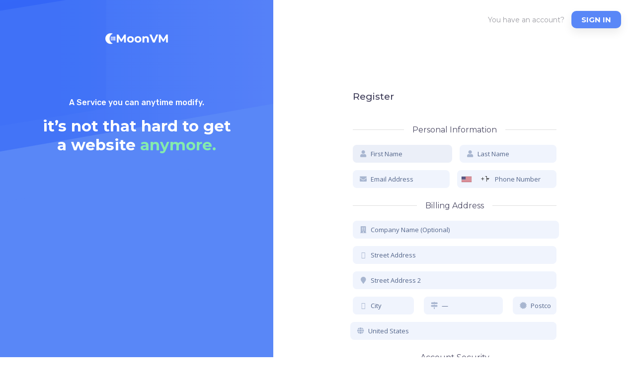

--- FILE ---
content_type: text/html; charset=utf-8
request_url: https://store.moonvm.com/register.php
body_size: 5729
content:
<!DOCTYPE html>
<html lang="en">
<head>
    <meta charset="utf-8" />
    <meta http-equiv="X-UA-Compatible" content="IE=edge">
    <meta name="viewport" content="width=device-width, initial-scale=1">
    <title>Register - MoonVM</title>

    <!-- Styling -->
<link href="//fonts.loli.net/css?family=Open+Sans:300,400,600|Raleway:400,700" rel="stylesheet">
<link href="/templates/hostify/css/all.min.css?v=665994" rel="stylesheet">
<link href="/templates/hostify/css/custom.css" rel="stylesheet">
<link href="/templates/hostify/css/bootstrap-slider.min.css" rel="stylesheet">
<link href="/templates/hostify/css/slick.css" rel="stylesheet">
<link href="/templates/hostify/css/styles-modified-blue.css" rel="stylesheet">
<link href="/templates/hostify/css/style-blue.css" rel="stylesheet">
<link rel="icon" href="/templates/hostify/images/favicon.png">

<!-- HTML5 Shim and Respond.js IE8 support of HTML5 elements and media queries -->
<!-- WARNING: Respond.js doesn't work if you view the page via file:// -->
<!--[if lt IE 9]>
  <script src="https://oss.maxcdn.com/libs/html5shiv/3.7.0/html5shiv.js"></script>
  <script src="https://oss.maxcdn.com/libs/respond.js/1.4.2/respond.min.js"></script>
<![endif]-->

<script type="text/javascript">
    var csrfToken = '46958a708ad30b98c8b03e7148b32f7fa6fbfcf2',
        markdownGuide = 'Markdown Guide',
        locale = 'en',
        saved = 'saved',
        saving = 'autosaving',
        whmcsBaseUrl = "";
</script>
<script src="/templates/hostify/js/scripts.min.js?v=665994"></script>



    


<!-- Dynamic Template Compatibility -->
<!-- Please update your theme to include or have a comment on the following to negate dynamic inclusion -->
<link rel="stylesheet" type="text/css" href="/assets/css/fontawesome-all.min.css" />

</head>
<body data-phone-cc-input="1" class="fullpage">


<div id="form-section" class="container-fluid signup">
    <div class="website-logo">
        <a href="/index.php">
            <div class="logo" style="width:128px;height:36px"></div>
        </a>
    </div>
    <div class="row">
        <div class="info-slider-holder">
            <div class="bg-animation"></div>
            <div class="info-holder">
                <h6>A Service you can anytime modify.</h6>
                <div class="bold-title">it’s not that hard to get<br>
    a website <span>anymore.</span></div>
            </div>
        </div>
        <div class="form-holder">
            <div class="menu-holder">
                <ul class="main-links">
                    <li><a class="normal-link" href="/login.php">You have an account?</a></li>
                    <li><a class="sign-button" href="/login.php">Sign in</a></li>
                </ul>
            </div>
            <div class="signin-signup-form">
                <div class="form-items">
                    <div class="form-title"><div class="header-lined">
    <h1>Register</h1>
    </div>
</div>
                    
                    <script type="text/javascript" src="/assets/js/StatesDropdown.js"></script>
                    <script type="text/javascript" src="/assets/js/PasswordStrength.js"></script>
                    <script>
                        window.langPasswordStrength = "Password Strength";
                        window.langPasswordWeak = "Weak";
                        window.langPasswordModerate = "Moderate";
                        window.langPasswordStrong = "Strong";
                        jQuery(document).ready(function()
                        {
                            jQuery("#inputNewPassword1").keyup(registerFormPasswordStrengthFeedback);
                        });
                    </script>

                    
                    
                                        <div id="registration">
                        <form id="signupform" method="post" class="using-password-strength" action="/register.php" role="form" name="orderfrm" id="frmCheckout">
<input type="hidden" name="token" value="46958a708ad30b98c8b03e7148b32f7fa6fbfcf2" />
                            <input type="hidden" name="register" value="true"/>
                            <div id="containerNewUserSignup">

                                
                                <div class="sub-heading">
                                    <span>Personal Information</span>
                                </div>
                                <div class="row">
                                    <div class="col-sm-6">
                                        <div class="form-group prepend-icon">
                                            <label for="inputFirstName" class="field-icon">
                                                <i class="fa fa-user"></i>
                                            </label>
                                            <input type="text" name="firstname" id="inputFirstName" class="field form-control" placeholder="First Name" value="" required autofocus>
                                        </div>
                                    </div>
                                    <div class="col-sm-6">
                                        <div class="form-group prepend-icon">
                                            <label for="inputLastName" class="field-icon">
                                                <i class="fa fa-user"></i>
                                            </label>
                                            <input type="text" name="lastname" id="inputLastName" class="field form-control" placeholder="Last Name" value="" required>
                                        </div>
                                    </div>
                                    <div class="col-sm-6">
                                        <div class="form-group prepend-icon">
                                            <label for="inputEmail" class="field-icon">
                                                <i class="fa fa-envelope"></i>
                                            </label>
                                            <input type="email" name="email" id="inputEmail" class="field form-control" placeholder="Email Address" value="">
                                        </div>
                                    </div>
                                    <div class="col-sm-6">
                                        <div class="form-group prepend-icon">
                                            <label for="inputPhone" class="field-icon">
                                                <i class="fa fa-phone"></i>
                                            </label>
                                            <input type="tel" name="phonenumber" id="inputPhone" class="field" placeholder="Phone Number" value="">
                                        </div>
                                    </div>
                                </div>

                                <div class="sub-heading">
                                    <span>Billing Address</span>
                                </div>

                                <div class="row">
                                    <div class="col-sm-12">
                                        <div class="form-group prepend-icon">
                                            <label for="inputCompanyName" class="field-icon">
                                                <i class="fa fa-building"></i>
                                            </label>
                                            <input type="text" name="companyname" id="inputCompanyName" class="field" placeholder="Company Name (Optional)" value="">
                                        </div>
                                    </div>
                                    <div class="col-sm-12">
                                        <div class="form-group prepend-icon">
                                            <label for="inputAddress1" class="field-icon">
                                                <i class="fa fa-building-o"></i>
                                            </label>
                                            <input type="text" name="address1" id="inputAddress1" class="field form-control" placeholder="Street Address" value=""  required>
                                        </div>
                                    </div>
                                    <div class="col-sm-12">
                                        <div class="form-group prepend-icon">
                                            <label for="inputAddress2" class="field-icon">
                                                <i class="fa fa-map-marker"></i>
                                            </label>
                                            <input type="text" name="address2" id="inputAddress2" class="field" placeholder="Street Address 2" value="">
                                        </div>
                                    </div>
                                    <div class="col-sm-4">
                                        <div class="form-group prepend-icon">
                                            <label for="inputCity" class="field-icon">
                                                <i class="fa fa-building-o"></i>
                                            </label>
                                            <input type="text" name="city" id="inputCity" class="field form-control" placeholder="City" value=""  required>
                                        </div>
                                    </div>
                                    <div class="col-sm-5">
                                        <div class="form-group prepend-icon">
                                            <label for="state" class="field-icon" id="inputStateIcon">
                                                <i class="fa fa-map-signs"></i>
                                            </label>
                                            <label for="stateinput" class="field-icon" id="inputStateIcon">
                                                <i class="fa fa-map-signs"></i>
                                            </label>
                                            <input type="text" name="state" id="state" class="field form-control" placeholder="State" value=""  required>
                                        </div>
                                    </div>
                                    <div class="col-sm-3">
                                        <div class="form-group prepend-icon">
                                            <label for="inputPostcode" class="field-icon">
                                                <i class="fa fa-certificate"></i>
                                            </label>
                                            <input type="text" name="postcode" id="inputPostcode" class="field form-control" placeholder="Postcode" value="" required>
                                        </div>
                                    </div>
                                    <div class="col-sm-12">
                                        <div class="form-group prepend-icon">
                                            <label for="inputCountry" class="field-icon" id="inputCountryIcon">
                                                <i class="fa fa-globe"></i>
                                            </label>
                                            <select name="country" id="inputCountry" class="field form-control">
                                                                                                    <option value="AF">
                                                        Afghanistan
                                                    </option>
                                                                                                    <option value="AX">
                                                        Aland Islands
                                                    </option>
                                                                                                    <option value="AL">
                                                        Albania
                                                    </option>
                                                                                                    <option value="DZ">
                                                        Algeria
                                                    </option>
                                                                                                    <option value="AS">
                                                        American Samoa
                                                    </option>
                                                                                                    <option value="AD">
                                                        Andorra
                                                    </option>
                                                                                                    <option value="AO">
                                                        Angola
                                                    </option>
                                                                                                    <option value="AI">
                                                        Anguilla
                                                    </option>
                                                                                                    <option value="AQ">
                                                        Antarctica
                                                    </option>
                                                                                                    <option value="AG">
                                                        Antigua And Barbuda
                                                    </option>
                                                                                                    <option value="AR">
                                                        Argentina
                                                    </option>
                                                                                                    <option value="AM">
                                                        Armenia
                                                    </option>
                                                                                                    <option value="AW">
                                                        Aruba
                                                    </option>
                                                                                                    <option value="AU">
                                                        Australia
                                                    </option>
                                                                                                    <option value="AT">
                                                        Austria
                                                    </option>
                                                                                                    <option value="AZ">
                                                        Azerbaijan
                                                    </option>
                                                                                                    <option value="BS">
                                                        Bahamas
                                                    </option>
                                                                                                    <option value="BH">
                                                        Bahrain
                                                    </option>
                                                                                                    <option value="BD">
                                                        Bangladesh
                                                    </option>
                                                                                                    <option value="BB">
                                                        Barbados
                                                    </option>
                                                                                                    <option value="BY">
                                                        Belarus
                                                    </option>
                                                                                                    <option value="BE">
                                                        Belgium
                                                    </option>
                                                                                                    <option value="BZ">
                                                        Belize
                                                    </option>
                                                                                                    <option value="BJ">
                                                        Benin
                                                    </option>
                                                                                                    <option value="BM">
                                                        Bermuda
                                                    </option>
                                                                                                    <option value="BT">
                                                        Bhutan
                                                    </option>
                                                                                                    <option value="BO">
                                                        Bolivia
                                                    </option>
                                                                                                    <option value="BA">
                                                        Bosnia And Herzegovina
                                                    </option>
                                                                                                    <option value="BW">
                                                        Botswana
                                                    </option>
                                                                                                    <option value="BR">
                                                        Brazil
                                                    </option>
                                                                                                    <option value="IO">
                                                        British Indian Ocean Territory
                                                    </option>
                                                                                                    <option value="BN">
                                                        Brunei Darussalam
                                                    </option>
                                                                                                    <option value="BG">
                                                        Bulgaria
                                                    </option>
                                                                                                    <option value="BF">
                                                        Burkina Faso
                                                    </option>
                                                                                                    <option value="BI">
                                                        Burundi
                                                    </option>
                                                                                                    <option value="KH">
                                                        Cambodia
                                                    </option>
                                                                                                    <option value="CM">
                                                        Cameroon
                                                    </option>
                                                                                                    <option value="CA">
                                                        Canada
                                                    </option>
                                                                                                    <option value="CV">
                                                        Cape Verde
                                                    </option>
                                                                                                    <option value="KY">
                                                        Cayman Islands
                                                    </option>
                                                                                                    <option value="CF">
                                                        Central African Republic
                                                    </option>
                                                                                                    <option value="TD">
                                                        Chad
                                                    </option>
                                                                                                    <option value="CL">
                                                        Chile
                                                    </option>
                                                                                                    <option value="CN">
                                                        China
                                                    </option>
                                                                                                    <option value="CX">
                                                        Christmas Island
                                                    </option>
                                                                                                    <option value="CC">
                                                        Cocos (Keeling) Islands
                                                    </option>
                                                                                                    <option value="CO">
                                                        Colombia
                                                    </option>
                                                                                                    <option value="KM">
                                                        Comoros
                                                    </option>
                                                                                                    <option value="CG">
                                                        Congo
                                                    </option>
                                                                                                    <option value="CD">
                                                        Congo, Democratic Republic
                                                    </option>
                                                                                                    <option value="CK">
                                                        Cook Islands
                                                    </option>
                                                                                                    <option value="CR">
                                                        Costa Rica
                                                    </option>
                                                                                                    <option value="CI">
                                                        Cote D'Ivoire
                                                    </option>
                                                                                                    <option value="HR">
                                                        Croatia
                                                    </option>
                                                                                                    <option value="CU">
                                                        Cuba
                                                    </option>
                                                                                                    <option value="CW">
                                                        Curacao
                                                    </option>
                                                                                                    <option value="CY">
                                                        Cyprus
                                                    </option>
                                                                                                    <option value="CZ">
                                                        Czech Republic
                                                    </option>
                                                                                                    <option value="DK">
                                                        Denmark
                                                    </option>
                                                                                                    <option value="DJ">
                                                        Djibouti
                                                    </option>
                                                                                                    <option value="DM">
                                                        Dominica
                                                    </option>
                                                                                                    <option value="DO">
                                                        Dominican Republic
                                                    </option>
                                                                                                    <option value="EC">
                                                        Ecuador
                                                    </option>
                                                                                                    <option value="EG">
                                                        Egypt
                                                    </option>
                                                                                                    <option value="SV">
                                                        El Salvador
                                                    </option>
                                                                                                    <option value="GQ">
                                                        Equatorial Guinea
                                                    </option>
                                                                                                    <option value="ER">
                                                        Eritrea
                                                    </option>
                                                                                                    <option value="EE">
                                                        Estonia
                                                    </option>
                                                                                                    <option value="ET">
                                                        Ethiopia
                                                    </option>
                                                                                                    <option value="FK">
                                                        Falkland Islands (Malvinas)
                                                    </option>
                                                                                                    <option value="FO">
                                                        Faroe Islands
                                                    </option>
                                                                                                    <option value="FJ">
                                                        Fiji
                                                    </option>
                                                                                                    <option value="FI">
                                                        Finland
                                                    </option>
                                                                                                    <option value="FR">
                                                        France
                                                    </option>
                                                                                                    <option value="GF">
                                                        French Guiana
                                                    </option>
                                                                                                    <option value="PF">
                                                        French Polynesia
                                                    </option>
                                                                                                    <option value="TF">
                                                        French Southern Territories
                                                    </option>
                                                                                                    <option value="GA">
                                                        Gabon
                                                    </option>
                                                                                                    <option value="GM">
                                                        Gambia
                                                    </option>
                                                                                                    <option value="GE">
                                                        Georgia
                                                    </option>
                                                                                                    <option value="DE">
                                                        Germany
                                                    </option>
                                                                                                    <option value="GH">
                                                        Ghana
                                                    </option>
                                                                                                    <option value="GI">
                                                        Gibraltar
                                                    </option>
                                                                                                    <option value="GR">
                                                        Greece
                                                    </option>
                                                                                                    <option value="GL">
                                                        Greenland
                                                    </option>
                                                                                                    <option value="GD">
                                                        Grenada
                                                    </option>
                                                                                                    <option value="GP">
                                                        Guadeloupe
                                                    </option>
                                                                                                    <option value="GU">
                                                        Guam
                                                    </option>
                                                                                                    <option value="GT">
                                                        Guatemala
                                                    </option>
                                                                                                    <option value="GG">
                                                        Guernsey
                                                    </option>
                                                                                                    <option value="GN">
                                                        Guinea
                                                    </option>
                                                                                                    <option value="GW">
                                                        Guinea-Bissau
                                                    </option>
                                                                                                    <option value="GY">
                                                        Guyana
                                                    </option>
                                                                                                    <option value="HT">
                                                        Haiti
                                                    </option>
                                                                                                    <option value="HM">
                                                        Heard Island & Mcdonald Islands
                                                    </option>
                                                                                                    <option value="VA">
                                                        Holy See (Vatican City State)
                                                    </option>
                                                                                                    <option value="HN">
                                                        Honduras
                                                    </option>
                                                                                                    <option value="HK">
                                                        Hong Kong
                                                    </option>
                                                                                                    <option value="HU">
                                                        Hungary
                                                    </option>
                                                                                                    <option value="IS">
                                                        Iceland
                                                    </option>
                                                                                                    <option value="IN">
                                                        India
                                                    </option>
                                                                                                    <option value="ID">
                                                        Indonesia
                                                    </option>
                                                                                                    <option value="IR">
                                                        Iran, Islamic Republic Of
                                                    </option>
                                                                                                    <option value="IQ">
                                                        Iraq
                                                    </option>
                                                                                                    <option value="IE">
                                                        Ireland
                                                    </option>
                                                                                                    <option value="IM">
                                                        Isle Of Man
                                                    </option>
                                                                                                    <option value="IL">
                                                        Israel
                                                    </option>
                                                                                                    <option value="IT">
                                                        Italy
                                                    </option>
                                                                                                    <option value="JM">
                                                        Jamaica
                                                    </option>
                                                                                                    <option value="JP">
                                                        Japan
                                                    </option>
                                                                                                    <option value="JE">
                                                        Jersey
                                                    </option>
                                                                                                    <option value="JO">
                                                        Jordan
                                                    </option>
                                                                                                    <option value="KZ">
                                                        Kazakhstan
                                                    </option>
                                                                                                    <option value="KE">
                                                        Kenya
                                                    </option>
                                                                                                    <option value="KI">
                                                        Kiribati
                                                    </option>
                                                                                                    <option value="KR">
                                                        Korea
                                                    </option>
                                                                                                    <option value="KW">
                                                        Kuwait
                                                    </option>
                                                                                                    <option value="KG">
                                                        Kyrgyzstan
                                                    </option>
                                                                                                    <option value="LA">
                                                        Lao People's Democratic Republic
                                                    </option>
                                                                                                    <option value="LV">
                                                        Latvia
                                                    </option>
                                                                                                    <option value="LB">
                                                        Lebanon
                                                    </option>
                                                                                                    <option value="LS">
                                                        Lesotho
                                                    </option>
                                                                                                    <option value="LR">
                                                        Liberia
                                                    </option>
                                                                                                    <option value="LY">
                                                        Libyan Arab Jamahiriya
                                                    </option>
                                                                                                    <option value="LI">
                                                        Liechtenstein
                                                    </option>
                                                                                                    <option value="LT">
                                                        Lithuania
                                                    </option>
                                                                                                    <option value="LU">
                                                        Luxembourg
                                                    </option>
                                                                                                    <option value="MO">
                                                        Macao
                                                    </option>
                                                                                                    <option value="MK">
                                                        Macedonia
                                                    </option>
                                                                                                    <option value="MG">
                                                        Madagascar
                                                    </option>
                                                                                                    <option value="MW">
                                                        Malawi
                                                    </option>
                                                                                                    <option value="MY">
                                                        Malaysia
                                                    </option>
                                                                                                    <option value="MV">
                                                        Maldives
                                                    </option>
                                                                                                    <option value="ML">
                                                        Mali
                                                    </option>
                                                                                                    <option value="MT">
                                                        Malta
                                                    </option>
                                                                                                    <option value="MH">
                                                        Marshall Islands
                                                    </option>
                                                                                                    <option value="MQ">
                                                        Martinique
                                                    </option>
                                                                                                    <option value="MR">
                                                        Mauritania
                                                    </option>
                                                                                                    <option value="MU">
                                                        Mauritius
                                                    </option>
                                                                                                    <option value="YT">
                                                        Mayotte
                                                    </option>
                                                                                                    <option value="MX">
                                                        Mexico
                                                    </option>
                                                                                                    <option value="FM">
                                                        Micronesia, Federated States Of
                                                    </option>
                                                                                                    <option value="MD">
                                                        Moldova
                                                    </option>
                                                                                                    <option value="MC">
                                                        Monaco
                                                    </option>
                                                                                                    <option value="MN">
                                                        Mongolia
                                                    </option>
                                                                                                    <option value="ME">
                                                        Montenegro
                                                    </option>
                                                                                                    <option value="MS">
                                                        Montserrat
                                                    </option>
                                                                                                    <option value="MA">
                                                        Morocco
                                                    </option>
                                                                                                    <option value="MZ">
                                                        Mozambique
                                                    </option>
                                                                                                    <option value="MM">
                                                        Myanmar
                                                    </option>
                                                                                                    <option value="NA">
                                                        Namibia
                                                    </option>
                                                                                                    <option value="NR">
                                                        Nauru
                                                    </option>
                                                                                                    <option value="NP">
                                                        Nepal
                                                    </option>
                                                                                                    <option value="NL">
                                                        Netherlands
                                                    </option>
                                                                                                    <option value="AN">
                                                        Netherlands Antilles
                                                    </option>
                                                                                                    <option value="NC">
                                                        New Caledonia
                                                    </option>
                                                                                                    <option value="NZ">
                                                        New Zealand
                                                    </option>
                                                                                                    <option value="NI">
                                                        Nicaragua
                                                    </option>
                                                                                                    <option value="NE">
                                                        Niger
                                                    </option>
                                                                                                    <option value="NG">
                                                        Nigeria
                                                    </option>
                                                                                                    <option value="NU">
                                                        Niue
                                                    </option>
                                                                                                    <option value="NF">
                                                        Norfolk Island
                                                    </option>
                                                                                                    <option value="MP">
                                                        Northern Mariana Islands
                                                    </option>
                                                                                                    <option value="NO">
                                                        Norway
                                                    </option>
                                                                                                    <option value="OM">
                                                        Oman
                                                    </option>
                                                                                                    <option value="PK">
                                                        Pakistan
                                                    </option>
                                                                                                    <option value="PW">
                                                        Palau
                                                    </option>
                                                                                                    <option value="PS">
                                                        Palestine, State of
                                                    </option>
                                                                                                    <option value="PA">
                                                        Panama
                                                    </option>
                                                                                                    <option value="PG">
                                                        Papua New Guinea
                                                    </option>
                                                                                                    <option value="PY">
                                                        Paraguay
                                                    </option>
                                                                                                    <option value="PE">
                                                        Peru
                                                    </option>
                                                                                                    <option value="PH">
                                                        Philippines
                                                    </option>
                                                                                                    <option value="PN">
                                                        Pitcairn
                                                    </option>
                                                                                                    <option value="PL">
                                                        Poland
                                                    </option>
                                                                                                    <option value="PT">
                                                        Portugal
                                                    </option>
                                                                                                    <option value="PR">
                                                        Puerto Rico
                                                    </option>
                                                                                                    <option value="QA">
                                                        Qatar
                                                    </option>
                                                                                                    <option value="RE">
                                                        Reunion
                                                    </option>
                                                                                                    <option value="RO">
                                                        Romania
                                                    </option>
                                                                                                    <option value="RU">
                                                        Russian Federation
                                                    </option>
                                                                                                    <option value="RW">
                                                        Rwanda
                                                    </option>
                                                                                                    <option value="BL">
                                                        Saint Barthelemy
                                                    </option>
                                                                                                    <option value="SH">
                                                        Saint Helena
                                                    </option>
                                                                                                    <option value="KN">
                                                        Saint Kitts And Nevis
                                                    </option>
                                                                                                    <option value="LC">
                                                        Saint Lucia
                                                    </option>
                                                                                                    <option value="MF">
                                                        Saint Martin
                                                    </option>
                                                                                                    <option value="PM">
                                                        Saint Pierre And Miquelon
                                                    </option>
                                                                                                    <option value="VC">
                                                        Saint Vincent And Grenadines
                                                    </option>
                                                                                                    <option value="WS">
                                                        Samoa
                                                    </option>
                                                                                                    <option value="SM">
                                                        San Marino
                                                    </option>
                                                                                                    <option value="ST">
                                                        Sao Tome And Principe
                                                    </option>
                                                                                                    <option value="SA">
                                                        Saudi Arabia
                                                    </option>
                                                                                                    <option value="SN">
                                                        Senegal
                                                    </option>
                                                                                                    <option value="RS">
                                                        Serbia
                                                    </option>
                                                                                                    <option value="SC">
                                                        Seychelles
                                                    </option>
                                                                                                    <option value="SL">
                                                        Sierra Leone
                                                    </option>
                                                                                                    <option value="SG">
                                                        Singapore
                                                    </option>
                                                                                                    <option value="SK">
                                                        Slovakia
                                                    </option>
                                                                                                    <option value="SI">
                                                        Slovenia
                                                    </option>
                                                                                                    <option value="SB">
                                                        Solomon Islands
                                                    </option>
                                                                                                    <option value="SO">
                                                        Somalia
                                                    </option>
                                                                                                    <option value="ZA">
                                                        South Africa
                                                    </option>
                                                                                                    <option value="GS">
                                                        South Georgia And Sandwich Isl.
                                                    </option>
                                                                                                    <option value="ES">
                                                        Spain
                                                    </option>
                                                                                                    <option value="LK">
                                                        Sri Lanka
                                                    </option>
                                                                                                    <option value="SD">
                                                        Sudan
                                                    </option>
                                                                                                    <option value="SR">
                                                        Suriname
                                                    </option>
                                                                                                    <option value="SJ">
                                                        Svalbard And Jan Mayen
                                                    </option>
                                                                                                    <option value="SZ">
                                                        Swaziland
                                                    </option>
                                                                                                    <option value="SE">
                                                        Sweden
                                                    </option>
                                                                                                    <option value="CH">
                                                        Switzerland
                                                    </option>
                                                                                                    <option value="SY">
                                                        Syrian Arab Republic
                                                    </option>
                                                                                                    <option value="TW">
                                                        Taiwan
                                                    </option>
                                                                                                    <option value="TJ">
                                                        Tajikistan
                                                    </option>
                                                                                                    <option value="TZ">
                                                        Tanzania
                                                    </option>
                                                                                                    <option value="TH">
                                                        Thailand
                                                    </option>
                                                                                                    <option value="TL">
                                                        Timor-Leste
                                                    </option>
                                                                                                    <option value="TG">
                                                        Togo
                                                    </option>
                                                                                                    <option value="TK">
                                                        Tokelau
                                                    </option>
                                                                                                    <option value="TO">
                                                        Tonga
                                                    </option>
                                                                                                    <option value="TT">
                                                        Trinidad And Tobago
                                                    </option>
                                                                                                    <option value="TN">
                                                        Tunisia
                                                    </option>
                                                                                                    <option value="TR">
                                                        Turkey
                                                    </option>
                                                                                                    <option value="TM">
                                                        Turkmenistan
                                                    </option>
                                                                                                    <option value="TC">
                                                        Turks And Caicos Islands
                                                    </option>
                                                                                                    <option value="TV">
                                                        Tuvalu
                                                    </option>
                                                                                                    <option value="UG">
                                                        Uganda
                                                    </option>
                                                                                                    <option value="UA">
                                                        Ukraine
                                                    </option>
                                                                                                    <option value="AE">
                                                        United Arab Emirates
                                                    </option>
                                                                                                    <option value="GB">
                                                        United Kingdom
                                                    </option>
                                                                                                    <option value="US" selected="selected">
                                                        United States
                                                    </option>
                                                                                                    <option value="UM">
                                                        United States Outlying Islands
                                                    </option>
                                                                                                    <option value="UY">
                                                        Uruguay
                                                    </option>
                                                                                                    <option value="UZ">
                                                        Uzbekistan
                                                    </option>
                                                                                                    <option value="VU">
                                                        Vanuatu
                                                    </option>
                                                                                                    <option value="VE">
                                                        Venezuela
                                                    </option>
                                                                                                    <option value="VN">
                                                        Viet Nam
                                                    </option>
                                                                                                    <option value="VG">
                                                        Virgin Islands, British
                                                    </option>
                                                                                                    <option value="VI">
                                                        Virgin Islands, U.S.
                                                    </option>
                                                                                                    <option value="WF">
                                                        Wallis And Futuna
                                                    </option>
                                                                                                    <option value="EH">
                                                        Western Sahara
                                                    </option>
                                                                                                    <option value="YE">
                                                        Yemen
                                                    </option>
                                                                                                    <option value="ZM">
                                                        Zambia
                                                    </option>
                                                                                                    <option value="ZW">
                                                        Zimbabwe
                                                    </option>
                                                                                            </select>
                                        </div>
                                    </div>
                                </div>
                                                                <div class="sub-heading" style="display: none;">
                                    <span>Additional Required Information</span>
                                </div>
                                <div class="row">
                                                                                                                                                <div class="col-sm-6" style="display: none;">
                                        <div class="form-group prepend-icon">
                                            <label for="inputCurrency" class="field-icon">
                                                <i class="fa fa-money"></i>
                                            </label>
                                            <select id="inputCurrency" name="currency" class="field form-control">
                                                                                                    <option value="2">HKD</option>
                                                                                                    <option value="3">TWD</option>
                                                                                                    <option value="1" selected>USD</option>
                                                                                            </select>
                                        </div>
                                    </div>
                                                                    </div>
                            </div>
                                                        <div id="containerNewUserSecurity" >

                                <div class="sub-heading">
                                    <span>Account Security</span>
                                </div>
                                <div id="containerPassword" class="row">
                                    <div id="passwdFeedback" style="display: none;" class="alert alert-info text-center col-sm-12"></div>
                                    <div class="col-sm-6">
                                        <div class="form-group prepend-icon">
                                            <label for="inputNewPassword1" class="field-icon">
                                                <i class="fa fa-lock"></i>
                                            </label>
                                            <input type="password" name="password" id="inputNewPassword1" data-error-threshold="50" data-warning-threshold="75" class="field" placeholder="Password" autocomplete="off">
                                        </div>
                                    </div>
                                    <div class="col-sm-6">
                                        <div class="form-group prepend-icon">
                                            <label for="inputNewPassword2" class="field-icon">
                                                <i class="fa fa-lock"></i>
                                            </label>
                                            <input type="password" name="password2" id="inputNewPassword2" class="field" placeholder="Confirm Password" autocomplete="off">
                                        </div>
                                    </div>
                                    <div class="col-sm-6">
                                        <div class="progress">
                                            <div class="progress-bar progress-bar-success progress-bar-striped" role="progressbar" aria-valuenow="0" aria-valuemin="0" aria-valuemax="100" id="passwordStrengthMeterBar">
                                            </div>
                                        </div>
                                    </div>
                                    <div class="col-sm-6">
                                        <p class="text-center small text-muted" id="passwordStrengthTextLabel">Password Strength: Enter a Password</p>
                                    </div>
                                </div>
                                                            </div>
                            
                                                        
                                <div class="row">
        
                    <div class="col-md-8 col-md-offset-2 col-xs-10 col-xs-offset-1">
                <div id="default-captcha-domainchecker" class="text-center">
                    <p>Please enter the characters you see in the image below into the text box provided. This is required to prevent automated submissions.</p>

                    <div class="col-xs-6 captchaimage">
                        <img id="inputCaptchaImage" src="includes/verifyimage.php" align="middle" />
                    </div>

                    <div class="col-xs-6">
                        <input id="inputCaptcha" type="text" name="code" maxlength="5" class="form-control pull-left" />
                    </div>
                </div>
            </div>
        
            </div>

                            <br/>
                                                            <div class="row">
                                    <div class="col-md-12">
                                        <div class="panel panel-danger tospanel">
                                            <div class="panel-heading">
                                                <h3 class="panel-title"><span class="fa fa-exclamation-triangle tosicon"></span> &nbsp; Terms of Service</h3>
                                            </div>
                                            <div class="panel-body">
                                                <div class="col-md-12">
                                                    <label class="checkbox">
                                                        <input type="checkbox" name="accepttos" class="accepttos">
                                                        I have read and agree to the <a href="https://my.moonvm.com/terms.php" target="_blank">Terms of Service</a>
                                                    </label>
                                                </div>
                                            </div>
                                        </div>
                                    </div>
                                </div>
                                                        <p align="center">
                                <input class="btn btn-large btn-primary" type="submit" value="Register"/>
                            </p>
                        </form>
                    </div>
                                    </div>
            </div>
        </div>
    </div>
</div>



<script src="/templates/hostify/js/bootstrap-slider.min.js"></script>
<script src="/templates/hostify/js/slick.min.js"></script>
<script src="/templates/hostify/js/main.js"></script>


<script defer src="https://static.cloudflareinsights.com/beacon.min.js/vcd15cbe7772f49c399c6a5babf22c1241717689176015" integrity="sha512-ZpsOmlRQV6y907TI0dKBHq9Md29nnaEIPlkf84rnaERnq6zvWvPUqr2ft8M1aS28oN72PdrCzSjY4U6VaAw1EQ==" data-cf-beacon='{"version":"2024.11.0","token":"ffd04c8977a74ed0ab867f702a8ee232","r":1,"server_timing":{"name":{"cfCacheStatus":true,"cfEdge":true,"cfExtPri":true,"cfL4":true,"cfOrigin":true,"cfSpeedBrain":true},"location_startswith":null}}' crossorigin="anonymous"></script>
</body>
</html>


--- FILE ---
content_type: text/css
request_url: https://store.moonvm.com/templates/hostify/css/styles-modified-blue.css
body_size: 5786
content:
/*    By Brandio    */
body {
    background-color: #ffffff;
}

a {
    color: #5987f7;
    line-height: initial;
}

a:hover, a:focus {
    color: #2864f5;
    text-decoration: none;
}

.pull-md-left.sidebar {
    clear: left;
}

@media (max-width: 992px) {
    #nav .dropdown-menu {
        display: block !important;
        position: relative !important;
        width: 100% !important;
        text-align: center !important;
        margin-bottom: 20px !important;
        top: 0 !important;
        border-radius: 0 !important;
    }

    #nav .dropdown {
        width: 100% !important;
    }
}

#primary-nav > ul.navbar-right > li > a {
    padding-right: 0;
}

#primary-nav > ul > li:first-child > a {
    padding-left: 0;
}

#footer ul.footer-menu li.dropdown {
    display: none !important;
}

#footer ul.footer-menu li .dropdown-menu {
    background-color: #ffffff;
    min-width: 160px;
    border: 0;
    padding: 12px 11px;
    border-radius: 12px;
    -webkit-box-shadow: 0 5px 35px 0 rgba(70, 187, 255, 0.23);
    box-shadow: 0 5px 35px 0 rgba(70, 187, 255, 0.23);
}

#footer ul.footer-menu li .dropdown-menu a {
    color: #7f888f;
    font-size: 13px;
    font-weight: 600;
    text-decoration: none;
    display: block;
    padding: 3px 11px;
    border-radius: 10px;
}

#footer ul.footer-menu li .dropdown-menu a:hover, #footer ul.footer-menu li .dropdown-menu a:focus {
    color: #6c84af;
    background-color: #f9fbff;
}

#footer ul.footer-menu .dropdown-menu li.active a {
    color: #6c84af;
    background-color: #f9fbff;
}

.announcement-single .title {
    font-weight: 600;
}

div.header-lined .breadcrumb > .active {
    color: #5987f7;
}

.label-info {
    background-color: #65d692;
}

.landing-page.ssl .validation-levels {
    padding: 0 !important;
}

.landing-page .navbar-default {
    background-color: #a7a7a7;
}

.tiles .tile {
    padding: inherit;
    background-color: inherit;
    border-right: 0;
    padding-left: 0;
    padding-right: 0;
}

.tiles .tile:hover {
    background-color: #f3f3f7;
    cursor: pointer;
}

.tiles .tile:last-child .tile-content {
    margin-right: 0;
}

.tiles .tile .tile-content {
    padding: 12px 20px;
    background-color: #f8f8f8;
    position: relative;
    margin-right: 10px;
    border-radius: 6px;
}

.tile .icon {
    top: 10px;
    right: 10px;
    font-size: 37px;
    line-height: 1;
    color: #ccc;
    opacity: 0.5;
}

.tile .stat {
    margin-top: 20px;
    margin-bottom: 5px;
    font-size: 40px;
    text-align: center;
}

.tile .title {
    font-size: 14px;
    text-align: center;
    margin-bottom: 10px;
    font-weight: 600;
    color: #3f3d59;
}

.navbar-main, h1, h2, h3, h4, h5, h6 {
    font-family: inherit;
}

.support-button-holder .dropdown-menu {
    right: 0 !important;
    left: inherit !important;
    top: inherit !important;
}

.support-button-holder a.support-button {
    padding: 6px 22px !important;
    margin-top: 0 !important;
    margin-left: 0 !important;
    -webkit-box-shadow: 0 4px 6px 0 rgba(0, 0, 0, 0.15);
    box-shadow: 0 4px 6px 0 rgba(0, 0, 0, 0.15);
}

@media (max-width: 768px) {
    .support-button-holder {
        display: none !important;
    }
}

ul.top-nav {
    margin-top: 5px;
}

ul.top-nav > li.support-button-holder:hover, ul.top-nav > li.support-button-holder:focus {
    background-color: #57c984;
    color: #ffffff;
}

ul.top-nav > li.support-button-holder > a:focus {
    background-color: #57c984;
    color: #ffffff;
}

ul.top-nav > li.primary-action {
    border-color: #8aaaf9;
    border-left: solid 1px #8aaaf9;
}

ul.top-nav > li.primary-action > a.btn {
    background-color: #8aaaf9;
    -webkit-box-shadow: 0 4px 6px 0 rgba(4, 25, 77, 0.22);
    box-shadow: 0 4px 6px 0 rgba(4, 25, 77, 0.22);
    text-transform: capitalize;
    font-weight: 700;
}

ul.top-nav > li.primary-action > a.btn:hover, ul.top-nav > li.primary-action > a.btn:focus {
    background-color: #6892f8;
}

ul.top-nav > li > a {
    color: #ffffff;
    font-size: 13px;
}

ul.top-nav > li > a:hover, ul.top-nav > li > a:focus {
    color: rgba(255, 255, 255, 0.69);
}

.navbar-main .navbar-nav .dropdown-menu > .active > a, .navbar-main .navbar-nav .dropdown-menu > .open > a {
    color: #5987f7;
    background-color: #f7f6f8;
}

.navbar-main .navbar-nav .dropdown-menu > .active > a:hover, .navbar-main .navbar-nav .dropdown-menu > .active > a:focus, .navbar-main .navbar-nav .dropdown-menu > .open > a:hover, .navbar-main .navbar-nav .dropdown-menu > .open > a:focus {
    color: #5987f7;
    background-color: #f7f6f8;
}

.navbar-main .navbar-nav .dropdown-menu > li > a:hover, .navbar-main .navbar-nav .dropdown-menu > li > a:focus {
    color: #5987f7;
    background-color: #f7f6f8;
}

.fullpage .alert {
    border-radius: 10px;
    padding: 15px 30px;
}

.fullpage .progress {
    margin-top: 20px;
    background-color: #f0f6fc;
    border-radius: 50px;
    -webkit-box-shadow: inset 0 1px 2px #dbeaf6;
    box-shadow: inset 0 1px 2px #dbeaf6;
}

.fullpage .form-control-feedback {
    right: 0px;
    height: 34px;
    line-height: 34px;
}

.fullpage .has-error .form-control-feedback {
    color: #f73b38;
}

.fullpage .progress-bar-danger {
    background-color: #f73b38;
}

.fullpage .bootstrap-select:not([class*=col-]):not([class*=form-control]):not(.input-group-btn) {
    width: 100%;
}

#page-head {
    background-color: #5987f7;
}

.alert {
    border-radius: 20px;
    border: 0;
}

.alert-danger {
    color: #ff5451;
    background-color: #f7ecec;
}

.btn-link {
    color: #abb4bc;
    font-size: 14px;
    text-decoration: none;
}

.btn-link:hover, .btn-link:focus {
    color: #8e97a0;
}

#header-holder {
    padding-top: 0 !important;
}

section#header {
    background: rgba(255, 255, 255, 0.13);
    position: relative;
}

section .logo-text img {
    margin-top: -5px;
}

section#main-menu {
    background-color: transparent;
}

section#main-body {
    min-height: inherit;
    margin: inherit !important;
}

.logo-holder {
    padding-top: 0 !important;
}

#main-body-holder {
    background-color: #fcfeff;
}

.navbar-default .navbar-nav > li > a {
    margin-top: 11px;
    margin-bottom: 11px;
}

.navbar-default .navbar-nav > li > a.support-button {
    margin-bottom: 11px !important;
}

.navbar-default .navbar-nav > li > a:hover, .navbar-default .navbar-nav > li > a:focus {
    background-color: transparent;
}

.navbar-default .navbar-nav > .open > a {
    background-color: transparent;
    color: white;
}

.navbar-default .navbar-nav > .open > a:hover, .navbar-default .navbar-nav > .open > a:focus {
    background-color: transparent;
    color: white;
}

@media (max-width: 768px) {
    .navbar-default .navbar-nav > li > a {
        margin-top: 0;
        margin-bottom: 0;
    }

    .navbar-nav .open .dropdown-menu {
        background-color: #fff;
        text-align: center;
    }

    .navbar-nav .open .dropdown-menu > li > a {
        padding: 5px 25px 5px 25px;
    }

    .navbar-nav .open .dropdown-menu .dropdown-header {
        padding: 5px 25px 5px 25px;
    }
}

.navbar-main {
    background-color: #ffffff;
}

.navbar-main li.account {
    background-color: transparent;
}

.main-content {
    min-height: inherit;
}

.main-content p {
    color: #828e98;
    font-size: 15px;
    line-height: 22px;
}

.toparea-space {
    margin-bottom: 290px;
}

#mini-header .menu-holder {
    padding: 32px 50px !important;
}

body.fullpage > p {
    text-align: center;
    position: fixed;
    right: 10px;
    bottom: 3px;
    opacity: 0.3;
    background-color: #ffffff;
    border-radius: 50px;
    padding: 5px 13px;
    font-size: 11px;
    font-weight: 700;
}

body.fullpage #form-section > p {
    text-align: center;
    position: fixed;
    right: 10px;
    bottom: 3px;
    opacity: 0.3;
    background-color: #ffffff;
    border-radius: 50px;
    padding: 5px 13px;
    font-size: 11px;
    font-weight: 700;
}

.inner-header ul.top-nav > li.primary-action {
    border-color: #5987f7;
    border-left: solid 1px #5987f7;
}

.inner-header ul.top-nav > li.primary-action > a.btn {
    background-color: #5987f7;
    -webkit-box-shadow: 0 4px 6px 0 rgba(89, 135, 247, 0.19);
    box-shadow: 0 4px 6px 0 rgba(89, 135, 247, 0.19);
    text-transform: capitalize;
    font-weight: 700;
}

.inner-header ul.top-nav > li.primary-action > a.btn:hover, .inner-header ul.top-nav > li.primary-action > a.btn:focus {
    background-color: #4175f6;
}

.contact-form-holder {
    width: 100%;
    max-width: 700px;
    margin-left: auto;
    margin-right: auto;
}

.contact-form-holder .control-label {
    text-align: left;
    font-weight: inherit;
    margin-bottom: 4px;
}

.btn-default {
    color: #ffffff;
    background-color: #5987f7;
    border: 0;
    font-size: 12px;
    font-weight: 600;
}

.btn-default:hover, .btn-default:focus {
    color: #ffffff;
    background-color: #2864f5;
    border: 0;
}

.btn-panel {
    color: #ffffff;
    background-color: #ffffff;
    border: 0;
    font-size: 12px;
    font-weight: 600;
}

.btn-panel:hover, .btn-panel:focus {
    color: #ffffff;
    background-color: #f5f5f5;
    border: 0;
}

.btn {
    border: 0;
    border-radius: 8px;
    outline: 0;
}

.btn-primary {
    color: #ffffff;
    border: 0;
    background-color: #5987f7;
    font-weight: 600;
    border-radius: 10px !important;
}

.btn-primary:hover, .btn-primary:focus {
    color: #ffffff;
    border: 0;
    background-color: #2864f5;
}

.client-home-panels .panel > .panel-heading .panel-title .btn {
    color: #fff;
    border: 0;
}

.client-home-panels .panel > .panel-heading .panel-title .btn:hover {
    color: #fff;
}

.client-home-panels .panel > .panel-body p {
    padding: 10px 15px;
    color: #7a7896;
    font-weight: 300;
}

.input-group-addon:last-child, .input-group .form-control:last-child, .input-group-btn:first-child > .btn-group:not(:first-child) > .btn, .input-group-btn:first-child > .btn:not(:first-child), .input-group-btn:last-child > .btn, .input-group-btn:last-child > .btn-group > .btn, .input-group-btn:last-child > .dropdown-toggle {
    border-top-left-radius: 0 !important;
    border-bottom-left-radius: 0 !important;
}

.input-group-addon:first-child, .input-group .form-control:first-child, .input-group-btn:first-child > .btn-group > .btn, .input-group-btn:first-child > .btn, .input-group-btn:first-child > .dropdown-toggle, .input-group-btn:last-child > .btn:not(:last-child):not(.dropdown-toggle), .input-group-btn:last-child > .btn-group:not(:last-child) > .btn {
    border-top-right-radius: 0 !important;
    border-bottom-right-radius: 0 !important;
}

.panel {
    border-radius: 10px;
}

.panel > .list-group:last-child .list-group-item:last-child {
    border-bottom-right-radius: 10px;
    border-bottom-left-radius: 10px;
}

.panel > .panel-collapse > .list-group:last-child .list-group-item:last-child {
    border-bottom-right-radius: 10px;
    border-bottom-left-radius: 10px;
}

.panel-sidebar {
    border-color: #e6e5f1;
}

.panel-sidebar > .panel-heading {
    background-color: #f6f6f9;
    color: #5987f7;
    border-color: #e6e5f1;
}

.panel-sidebar .panel-title {
    color: #5987f7;
    font-weight: 400;
    font-family: inherit;
}

.panel-sidebar .panel-title .fa {
    color: #5987f7;
}

.panel-sidebar a.list-group-item.active {
    background-color: #f6f6f9;
    border-color: #e6e5f1;
}

.panel-sidebar a.list-group-item.active:hover, .panel-sidebar a.list-group-item.active:focus {
    background-color: #f6f6f9;
    border-color: #e6e5f1;
}

.panel-heading {
    border-top-left-radius: 10px;
    border-top-right-radius: 10px;
}

#ticketReply {
    border-radius: 13px;
}

.panel-collapsable {
    border: 0;
}

.panel-collapsable > .panel-heading {
    border-radius: 13px;
}

.panel-info > .panel-heading {
    color: #5987f7;
    background-color: #f6f6f9;
    border-color: #dddde4;
}

.ticket-reply .user i {
    color: #3f3d59;
}

.ticket-reply .user .name {
    color: #3f3d59;
}

.ticket-reply .user .type {
    color: #3f3d59;
}

.ticket-details-children .label {
    border-radius: 10px;
}

div[class*="panel-accent"] > .panel-heading .panel-title {
    color: #3f3d59;
}

.panel-footer {
    border-bottom-right-radius: 10px;
    border-bottom-left-radius: 10px;
}

.list-group-item {
    border-color: #e6e5f1;
    color: #9a9aa5 !important;
}

a.list-group-item:hover, a.list-group-item:focus, button.list-group-item:hover, button.list-group-item:focus {
    color: #868690 !important;
    background-color: #fafafd;
}

div.header-lined h1 {
    color: #3f3d59;
    font-size: 19px;
    border: 0;
    margin-bottom: 20px;
    font-weight: 500;
}

div.header-lined small {
    color: #4a5761;
    font-size: 15px;
}

.breadcrumb {
    background-color: #f3f7fc;
    border-radius: 50px !important;
}

.h2, h2 {
    font-size: 24px;
    color: #3f3d59;
}

blockquote {
    padding: 5px 10px;
    margin: 0 0 20px;
    border-left: 0px solid #eee;
    color: #697b91;
    font-size: 17px;
}

label {
    color: #3f3d59;
}

.label-default {
    border-radius: 10px;
    background-color: #00d85f;
}

.label-warning {
    background-color: #fba206;
    border-radius: 5px;
}

.label-warning[href]:hover, .label-warning[href]:focus {
    background-color: #ffb83b;
}

.form-control {
    width: 100%;
    border-radius: 8px !important;
    text-align: left;
    background-color: #f0f4fd;
    border: 0px solid #f3f8fb;
    font-size: 16px;
    color: #526489;
    outline: none;
    -webkit-box-shadow: none;
    box-shadow: none;
    border: 0;
    -webkit-transition: all 0.3s ease 0s;
    transition: all 0.3s ease 0s;
}

.form-control:hover, .form-control:focus {
    background-color: #ebeff8;
    -webkit-box-shadow: none;
    box-shadow: none;
    border: 0;
}

.nav-tabs {
    border-bottom: 1px solid #e6e5f1 !important;
}

.nav-tabs > li.active a {
    border-color: #e6e5f1;
    border-bottom: 0;
    color: #7a7a84;
    background-color: #fff !important;
}

.nav-tabs > li.active a:hover, .nav-tabs > li.active a:focus {
    border-color: #e6e5f1;
    border-bottom: 0;
    color: #7a7a84;
    background-color: #fff !important;
}

#applyPromo button[name="validatepromo"] {
    background-color: #aeaeb9;
    color: #ffffff !important;
}

#order-standard_cart .view-cart-items-header {
    background-color: #aeaeb9 !important;
}

#order-standard_cart .view-cart-items {
    border-color: #aeaeb9 !important;
}

#order-standard_cart .view-cart-items .item span {
    color: #7e7c9b;
}

#order-standard_cart .view-cart-items .item-title {
    color: #5987f7 !important;
}

#order-standard_cart .domain-selection-options .option {
    color: #8da3b9 !important;
    background-color: #ffffff !important;
    border: 1px solid #c6ddf8;
}

#order-standard_cart .domain-selection-options .option-selected {
    background-color: #eaeef2 !important;
    border-color: #c6ddf8 !important;
    border: 1px solid #c6ddf8;
}

#order-standard_cart .view-cart-tabs .tab-content {
    background-color: #fff !important;
    color: #898992 !important;
}

#order-standard_cart .field, #order-standard_cart .form-control {
    border: 1px solid #e6e5f1 !important;
    color: #898992 !important;
}

#order-standard_cart .order-summary {
    background-color: #5987f7 !important;
    border: 1px solid #5987f7 !important;
}

#order-standard_cart .order-summary .subtotal {
    border-bottom: 1px solid #e6e5f1 !important;
}

#order-standard_cart .order-summary .total-due-today-padded span {
    text-align: center !important;
}

#order-standard_cart .summary-container {
    background-color: #ffffff !important;
    color: #3f3d59 !important;
}

#order-standard_cart .summary-container div {
    text-align: center;
}

#order-standard_cart .empty-cart .btn {
    background-color: #5987f7 !important;
}

#order-standard_cart .product-info ul {
    padding-left: 13px;
    margin: 0;
}

#order-standard_cart .product-info ul li {
    margin-top: 3px;
    margin-bottom: 3px;
    color: #7a92a0;
}

#order-standard_cart .btn-remove-from-cart {
    color: #5987f7 !important;
}

#order-standard_cart .btn-remove-from-cart:hover, #order-standard_cart .btn-remove-from-cart:focus {
    color: #ed1f1f !important;
}

.btn-success {
    color: #fff;
    background-color: #79d156;
    border: 0;
}

.feature-box.active .feature-button {
    height: 58px !important;
}

.domain-search-holder ul {
    position: absolute;
    right: 10px;
    top: 10px;
    list-style: none;
    padding: 0;
    margin: 0;
    display: inline-block;
}

.domain-search-holder ul li {
    display: inline-block;
}

.domain-search-holder ul li .transfer {
    display: inline-block;
    background-color: #00d85f !important;
    margin-left: 5px;
}

.domain-search-holder ul li .transfer:hover, .domain-search-holder ul li .transfer:focus {
    background-color: #04c75a !important;
}

.domain-search-holder ul input {
    position: inherit !important;
    right: 0 !important;
    top: 0 !important;
}

@media (max-width: 768px) {
    .domain-search-holder ul {
        position: relative;
        right: 0;
        top: 20px;
    }
}

.captcha-holder {
    margin-top: 30px;
}

#default-captcha-domainchecker p {
    font-size: 13px;
    color: rgba(255, 255, 255, 0.5);
}

.h3, h3 {
    font-size: 22px;
    font-weight: inherit;
    color: #524f71;
}

.alert-info {
    color: #286093;
    background-color: #d7e9ff;
    border-color: #cbdeef;
}

.alert-new {
    color: #31708f;
    background-color: #d9edf7;
    border-color: #bce8f1;
}

.popover {
    -webkit-box-shadow: 0px 0px 7px 0px rgba(0, 0, 0, 0.13);
    box-shadow: 0px 0px 7px 0px rgba(0, 0, 0, 0.13);
    border: 0;
    border-radius: 0;
}

.popover > .arrow {
    border: 0;
}

.popover input.form-control {
    border: 0px solid #dbe4ec;
    font-size: 14px;
    padding: 5px 20px;
}

.modal-content {
    -webkit-box-shadow: 0px 0px 7px 0px rgba(0, 0, 0, 0.13);
    box-shadow: 0px 0px 7px 0px rgba(0, 0, 0, 0.13);
    border: 0;
    border-radius: 0;
}

.modal-content .modal-body {
    font-size: 16px;
    color: #869eac;
}

.modal-content .modal-title {
    color: #5987f7;
}

.modal-content .modal-title .fa {
    color: #ed1f1f;
}

.popover-content {
    padding: 22px 22px;
}

.login-popover .form-group {
    margin-bottom: 13px;
}

.login-popover .input-group input[type="submit"] {
    font-size: 16px;
}

.login-popover .input-group input:hover, .login-popover .input-group input:focus {
    -webkit-box-shadow: 0 3px 8px rgba(191, 201, 206, 0);
    box-shadow: 0 3px 8px rgba(191, 201, 206, 0);
}

.login-popover .input-group:hover input {
    -webkit-box-shadow: 0 3px 8px rgba(191, 201, 206, 0.52);
    box-shadow: 0 3px 8px rgba(191, 201, 206, 0.52);
}

.login-popover .input-group input[type=checkbox], .login-popover .input-group input[type=radio] {
    margin: 0;
}

.login-form div[class^="icheckbox"] {
    display: inherit !important;
    vertical-align: inherit !important;
    margin: inherit !important;
    padding: inherit !important;
    width: inherit !important;
    height: inherit !important;
    background: inherit !important;
    border: inherit !important;
    cursor: inherit !important;
}

.login-form div[class^="icheckbox"] .iCheck-helper {
    display: none;
}

.login-form div[class^="icheckbox"] input {
    position: inherit !important;
    top: inherit !important;
    left: inherit !important;
    display: inherit !important;
    width: inherit !important;
    height: inherit !important;
    margin: inherit !important;
    padding: inherit !important;
    background: inherit !important;
    border: inherit !important;
    opacity: inherit !important;
}

.login-form label.checkbox-inline {
    padding-left: 0 !important;
}

.domain-form-holder {
    max-width: inherit !important;
    width: 70% !important;
}

.domain-form-holder .btn-go-holder ul {
    margin: 0;
    padding: 0;
    list-style: none;
}

.domain-form-holder .btn-go-holder ul li {
    display: inline-block;
    width: 48%;
    max-width: 48%;
}

@media (max-width: 768px) {
    .domain-form-holder {
        max-width: inherit !important;
        width: 100% !important;
    }
}

.home-kb-search .form-control {
    background-color: #f0f4fd;
    color: #526489;
    border: 0 !important;
}

.home-kb-search i {
    color: #5987f7;
}

/**
 * -------------------------
 * Panel Accents
 * -------------------------
 */
.panel.panel-accent-gold {
    border-top: 3px solid #f0ad4e;
}

.panel.panel-accent-green {
    border-top: 3px solid #9ce337;
}

.panel.panel-accent-red {
    border-top: 3px solid #d9534f;
}

.panel.panel-accent-blue {
    border-top: 3px solid #0397ff;
}

.panel.panel-accent-orange {
    border-top: 3px solid #f39c12;
}

.panel.panel-accent-pink {
    border-top: 3px solid #e875c6;
}

.panel.panel-accent-purple {
    border-top: 3px solid #756de7;
}

.panel.panel-accent-lime {
    border-top: 3px solid #8cbf26;
}

.panel.panel-accent-magenta {
    border-top: 3px solid #ff0097;
}

.panel.panel-accent-teal {
    border-top: 3px solid #00aba9;
}

.panel.panel-accent-turquoise {
    border-top: 3px solid #1abc9c;
}

.panel.panel-accent-emerald {
    border-top: 3px solid #2ecc71;
}

.panel.panel-accent-amethyst {
    border-top: 3px solid #9b59b6;
}

.panel.panel-accent-wet-asphalt {
    border-top: 3px solid #34495e;
}

.panel.panel-accent-midnight-blue {
    border-top: 3px solid #2c3e50;
}

.panel.panel-accent-sun-flower {
    border-top: 3px solid #f1c40f;
}

.panel.panel-accent-pomegranate {
    border-top: 3px solid #c0392b;
}

.panel.panel-accent-silver {
    border-top: 3px solid #bdc3c7;
}

.panel.panel-accent-asbestos {
    border-top: 3px solid #7f8c8d;
}

/**
 * -------------------------
 * Background Colors
 * -------------------------
 */
.bg-color-gold {
    background-color: #f0ad4e;
}

.bg-color-green {
    background-color: #9ce337;
}

.bg-color-red {
    background-color: #d9534f;
}

.bg-color-blue {
    background-color: #0397ff;
}

.bg-color-orange {
    background-color: #f39c12;
}

.bg-color-pink {
    background-color: #e875c6;
}

.bg-color-purple {
    background-color: #7774e7;
}

.bg-color-lime {
    background-color: #8cbf26;
}

.bg-color-magenta {
    background-color: #ff0097;
}

.bg-color-teal {
    background-color: #00aba9;
}

.bg-color-turquoise {
    background-color: #1abc9c;
}

.bg-color-emerald {
    background-color: #2ecc71;
}

.bg-color-amethyst {
    background-color: #9b59b6;
}

.bg-color-wet-asphalt {
    background-color: #34495e;
}

.bg-color-midnight-blue {
    background-color: #2c3e50;
}

.bg-color-sun-flower {
    background-color: #f1c40f;
}

.bg-color-pomegranate {
    background-color: #c0392b;
}

.bg-color-silver {
    background-color: #bdc3c7;
}

.bg-color-asbestos {
    background-color: #7f8c8d;
}

.btn.bg-color-gold:hover, .btn.bg-color-gold:focus {
    background-color: #e6a74c;
}

.btn.bg-color-green:hover, .btn.bg-color-green:focus {
    background-color: #8fd132;
}

.btn.bg-color-red:hover, .btn.bg-color-red:focus {
    background-color: #c74945;
}

.btn.bg-color-blue:hover, .btn.bg-color-blue:focus {
    background-color: #0089ea;
}

.btn.bg-color-orange:hover, .btn.bg-color-orange:focus {
    background-color: #e3910e;
}

.btn.bg-color-pink:hover, .btn.bg-color-pink:focus {
    background-color: #db6dba;
}

.btn.bg-color-purple:hover, .btn.bg-color-purple:focus {
    background-color: #6e6bd3;
}

.btn.bg-color-lime:hover, .btn.bg-color-lime:focus {
    background-color: #81b123;
}

.btn.bg-color-magenta:hover, .btn.bg-color-magenta:focus {
    background-color: #e6048a;
}

.btn.bg-color-teal:hover, .btn.bg-color-teal:focus {
    background-color: #029f9d;
}

.btn.bg-color-turquoise:hover, .btn.bg-color-turquoise:focus {
    background-color: #18b192;
}

.btn.bg-color-emerald:hover, .btn.bg-color-emerald:focus {
    background-color: #27bc66;
}

.btn.bg-color-amethyst:hover, .btn.bg-color-amethyst:focus {
    background-color: #8c4ea5;
}

.btn.bg-color-wet-asphalt:hover, .btn.bg-color-wet-asphalt:focus {
    background-color: #2d4155;
}

.btn.bg-color-midnight-blue:hover, .btn.bg-color-midnight-blue:focus {
    background-color: #233140;
}

.btn.bg-color-flower:hover, .btn.bg-color-flower:focus {
    background-color: #e6bc12;
}

.btn.bg-color-pomegranate:hover, .btn.bg-color-pomegranate:focus {
    background-color: #af3428;
}

.btn.bg-color-silver:hover, .btn.bg-color-silver:focus {
    background-color: #adb4b9;
}

.btn.bg-color-asbestos:hover, .btn.bg-color-asbestos:focus {
    background-color: #727d7e;
}

.alert h2 {
    margin-top: 0;
}

.affiliate-stat {
    border-radius: 7px;
    text-align: left;
    font-weight: 300;
    color: #4f788c;
}

.affiliate-stat i {
    font-size: 2em;
    margin-right: 20px;
    color: #64757d;
}

.affiliate-stat span {
    font-size: 20px;
    font-weight: 700;
    color: #2e5779;
}

.alert-warning {
    background-color: #fdec91;
}

.alert-success {
    background-color: #cbf3bb;
}

.affiliate-referral-link span {
    padding: 5px 20px;
    font-size: 19px;
    border-radius: 40px;
    border: 0px solid #ccc;
    background-color: #f5f6f7;
    color: #5987f7;
}

.table-striped > tbody > tr :nth-of-type(odd) {
    background-color: #e6ecf1;
}

.table > tbody > tr > td, .table > tbody > tr > th, .table > tfoot > tr > td, .table > tfoot > tr > th, .table > thead > tr > td, .table > thead > tr > th {
    border-top: 1px solid #e6e5f1;
    color: #5a6367;
}

.dataTables_wrapper .dataTables_info {
    padding: 9px 10px 11px;
    background-color: #5987f7;
}

table.table-list thead th {
    background-color: #f0f3f9;
    border-bottom: 1px solid #c9dff3;
    color: #898f92;
}

.table-list > tbody > tr:hover > td {
    background-color: #f0f3f9;
}

.dataTables_wrapper {
    border: 1px #c9dff3 solid;
}

#top-nav a.quick-nav {
    color: #597286;
    opacity: 0.9;
}

#top-nav .nav {
    font-size: 13px;
    font-weight: 600;
}

.ticket-reply .rating-done .rated {
    font-family: inherit;
}

.captchaimage img {
    margin-right: 5px;
    margin-left: auto;
}

.admin-masquerade-notice {
    font-family: inherit;
}

.admin-message {
    background-color: #5987f7;
    padding-top: 5px;
    padding-bottom: 5px;
    color: #ffffff;
}

.admin-message .admin-masquerade-notice {
    margin: 0;
    padding: 0;
    max-width: inherit;
    font-family: inherit;
    text-align: left;
    font-size: 0.8em;
}

.admin-message .admin-masquerade-notice a {
    color: #0b49df;
    text-decoration: none;
}

.admin-message .admin-masquerade-notice a:hover, .admin-message .admin-masquerade-notice a:focus {
    color: #06297e;
}

.domainchecker-homepage-captcha #google-recaptcha-domainchecker {
    margin-bottom: inherit !important;
}

#default-captcha-domainchecker {
    font-size: 18px;
    color: #526489;
}

#default-captcha-domainchecker #inputCaptcha {
    margin-left: 5px;
    text-align: center;
    border-radius: 50px;
    background-color: #f0f4fd;
    padding: 10px 10px;
    font-size: 15px;
    width: inherit !important;
    min-width: inherit !important;
    max-width: inherit !important;
    outline: 0;
    color: #526489;
}

#order-modern h1 {
    color: #c2cad2;
    font-size: 25px;
    font-weight: 400;
}

#order-modern table.cart th {
    color: #ffffff;
    background-color: #5987f7 !important;
    background-color: #b0bfcc !important;
    border-color: #c9dff3;
}

#order-modern table.cart td {
    background-color: #FFF;
    border-bottom: 0px solid #EBEBEB !important;
}

#order-modern table.cart tr.subtotal td {
    border-bottom: 0px solid #EBEBEB !important;
    background-color: #f3f7fc !important;
    color: #4f5762 !important;
    border-radius: 5px;
}

#order-modern table.cart tr.total td {
    background-color: #5987f7 !important;
    color: #ffffff !important;
    border-radius: 5px;
}

#order-modern table.datatable th a {
    color: #ffffff;
}

#order-modern table.datatable th a:visited {
    color: #ffffff;
}

#order-modern .cartwarningbox {
    border: 0px !important;
    background-color: #f3f7fc !important;
    color: #4c4b5c !important;
    border-radius: 5px;
}

@media (max-width: 992px) {
    .navbar-default .navbar-nav > li > a {
        font-size: 13px !important;
        text-align: center !important;
        padding: 12px 10px !important;
    }

    .navbar-default .navbar-nav > li > a.chat-button {
        display: inline-block;
        width: 100%;
        margin: 0 !important;
        margin-bottom: 13px !important;
        padding: 8px !important;
    }
}

.pricing-details ul[id^="productDescription"] {
    padding: 0;
    margin: 0;
}

.pricing-details ul[id^="productDescription"] li[id^="product"]:before {
    display: none;
}

#pricing {
    padding-top: 0 !important;
    background-color: transparent !important;
}

#pricing .pricing-box .pricing-title:after {
    top: 0px !important;
}

#pricing .pricing-box.recommended .pricing-box-body .pricing-details:after {
    left: -9px !important;
}

.pricing-box .pricing-content .pricing-icon .special-gradiant {
    display: none !important;
}

.pricing-box .pricing-content .pricing-price {
    font-size: 28px !important;
}

.pricing-box .pricing-content .pricing-details ul li {
    margin: 5px 0 !important;
    padding: 2px 7px !important;
    width: 100%;
    text-align: center;
}

.pricing-box .pricing-content .pricing-details ul ul {
    margin-bottom: 20px !important;
}

#order-hostify_cart .txt-title {
    margin-bottom: 0px;
}

#order-hostify_cart .txt-title h3 {
    color: #3f3d59;
    font-weight: 600;
    font-size: 21px;
}

#order-hostify_cart .txt-title h5 {
    color: #5c5988;
}

#order-hostify_cart .price-table-container ul li[id^="product"] {
  /*padding: 30px 4px 6px 4px !important;*/
}

.domain-checker-container {
    background: none;
    background-color: #5987f7;
}

.domain-pricing .tld-pricing-header .col-sm-4, .domain-pricing .tld-pricing-header .col-xs-4 {
    border-bottom: 6px solid #0b49df;
}

.domain-pricing .tld-pricing-header div:nth-child(odd) {
    border-color: #5987f7;
}

.domain-pricing .tld-row.highlighted {
    background: #f4f4f7;
}

.domain-pricing .two-row-center {
    border-right: 2px solid #e6e5f1;
}

.domain-promo-box {
    background-color: #fcfcfd;
    border: 1px solid #e0e0e8;
}

.domain-promo-box i {
    color: #524f71;
    font-size: 33px;
}

.domain-promo-box p {
    font-size: 13px;
    font-weight: 300;
    color: #7a7896;
}

.invoice-container {
    border: 1px solid #e6e5f1;
}

.invoice-container h2 {
    color: #5987f7;
}

.invoice-container h3 {
    color: #5987f7;
}

.invoice-container .panel-default {
    border-color: #e6e5f1;
}

.invoice-container .panel-default > .panel-heading {
    color: #5987f7;
    background-color: #f6f6f9;
    border-color: #e6e5f1;
}

.invoice-container td.total-row {
    background-color: #f6f6f9;
}

.payment-btn-container input {
    white-space: normal;
    border: 0;
    border-radius: 200px;
    padding: 5px 10px;
    color: #ffffff;
    background-color: #5987f7;
    font-size: 16px;
    outline: 0;
    margin-bottom: 10px;
}

.payment-btn-container input:hover, .payment-btn-container input:focus {
    background-color: #2864f5;
}

#registration .field, #registration .form-control {
    border: 0px solid transparent;
    color: #526489;
    background: #f0f4fd;
    border-radius: 8px;
    -webkit-transition: all 0.3s ease 0s;
    transition: all 0.3s ease 0s;
}

#registration .field:hover, #registration .field:focus, #registration .form-control:hover, #registration .form-control:focus {
    background: #ebeff8;
}

#registration .field-icon i {
    color: #a8b6d0;
}

#registration .sub-heading span {
    color: #4d4b65;
    background-color: #ffffff;
}

#registration .bootstrap-select {
    outline: 0;
    background: none;
}

#registration .bootstrap-select:hover, #registration .bootstrap-select:focus {
    background: none;
}

#registration .bootstrap-select button {
    height: 36px;
}

#registration .bootstrap-select > .dropdown-toggle.bs-placeholder {
    color: #ffffff;
}

#registration .bootstrap-select > .dropdown-toggle.bs-placeholder:active, #registration .bootstrap-select > .dropdown-toggle.bs-placeholder:focus, #registration .bootstrap-select > .dropdown-toggle.bs-placeholder:hover {
    color: #ffffff;
}

#registration .prepend-icon .bootstrap-select.field {
    padding-left: 0;
}

.intl-tel-input .country-list {
    z-index: 999999;
}

.intl-tel-input.separate-dial-code .selected-flag {
    background-color: transparent !important;
}

#order-standard_cart .domain-selection-options .option {
    border: 1px solid #d7d7d7;
}


--- FILE ---
content_type: text/css
request_url: https://store.moonvm.com/templates/hostify/css/style-blue.css
body_size: 17929
content:
/*------------------------------------------------------------------
 * Theme Name: Hostify Responsive Template
 * Theme URI: http://www.brandio.io/envato/hostify
 * Author: Brandio
 * Author URI: http://www.brandio.io/
 * Description: A Bootstrap Responsive HTML5 Template
 * Version: 1.0
 * Licensed under MIT (https://github.com/twbs/bootstrap/blob/master/LICENSE)
 * Bootstrap v3.3.7 (http://getbootstrap.com)
 * Copyright 2017 Brandio.
 -------------------------------------------------------------------*/
/*------------------------------------------------------------------
[Table of contents]

1. General Styles.
2. Header Styles.
3. Top Content Styles.
4. info Section Styles.
5. Services Section Styles.
6. Message Section Styles.
7. Pricing Section Styles.
8. Custom Plan Section Styles.
9. Features Section Styles.
10. Testimonials Section Styles.
11. More Features Section Styles.
12. Footer Section Styles.
13. Sign in - Sign up Pages Styles.
14. Inner Pages Styles.
15. Responsive Styles.
-------------------------------------------------------------------*/
@import url("https://fonts.loli.net/css?family=Montserrat:300,400,500,600,700");

@import url("https://fonts.loli.net/css?family=Rubik:400,500");

@import url("../fonts/hostify.css");
/*------------------------------------------------------------------
	1. General Styles
-------------------------------------------------------------------*/
*, body {
    font-family: 'Montserrat', sans-serif;
    font-weight: 400;
    -webkit-font-smoothing: antialiased;
    text-rendering: optimizeLegibility;
    -moz-osx-font-smoothing: grayscale;
}

a, input[type="submit"] {
    -webkit-transition: all 0.3s ease;
    transition: all 0.3s ease;
}

.rtl-cols div[class^="col-"] {
    float: right;
}

.slick-track {
    -webkit-transition: none;
    transition: none;
}

.slick-slide {
    cursor: pointer;
    outline: 0;
}

.slick-dots {
    position: absolute;
    left: 0;
    bottom: 0;
    width: 100%;
    list-style: none;
    padding: 0;
    margin: 0;
    text-align: center;
}

.slick-dots li {
    display: inline-block;
    text-indent: -9999px;
    white-space: nowrap;
    border: 0;
    width: 8px;
    height: 8px;
    border-radius: 8px;
    background-color: #ffffff;
    opacity: 0.5;
    margin-left: 5px;
    -webkit-box-shadow: 0 0 10px 0 rgba(0, 0, 0, 0.5);
    box-shadow: 0 0 10px 0 rgba(0, 0, 0, 0.5);
}

.slick-dots li.slick-active {
    opacity: 1;
}

.row-title {
    text-align: center;
    font-size: 25px;
    font-weight: 300;
    color: #403d5a;
    position: relative;
    margin-top: 30px;
    margin-bottom: 30px;
}

.row-title:after {
    position: absolute;
    content: "";
    width: 58px;
    height: 2px;
    background-color: #403d5a;
    left: 50%;
    margin-left: -29px;
    bottom: -8px;
}

.row-title.grey-color {
    color: #44494f;
    margin-bottom: 20px;
}

.row-title.grey-color:after {
    background-color: #44494f;
    bottom: -6px;
}

.row-icon {
    text-align: center;
}

.row-icon .pricing-icon {
    position: relative;
    width: 88px;
    height: 88px;
    display: inline-block;
    border-radius: 200px;
    overflow: hidden;
    z-index: 100;
    background-color: #ffffff;
    border: 2px solid #cfced6;
    animation-name: little-move;
}

.row-icon .pricing-icon .htfy {
    color: #ffffff;
    font-size: 45px;
    margin-top: 21px;
}

.row-icon .pricing-icon .htfy-technology {
    margin-top: 26px;
}

.row-icon .pricing-icon .fa {
    color: #ffffff;
    font-size: 40px;
    margin-top: 25px;
}

.row-icon .pricing-icon.color1 .htfy, .row-icon .pricing-icon.color1 .fa {
    color: #5987f7;
}

.row-icon .pricing-icon.color2 .htfy, .row-icon .pricing-icon.color2 .fa {
    color: #5d9cec;
}

.row-icon .pricing-icon.color3 .htfy, .row-icon .pricing-icon.color3 .fa {
    color: #65d692;
}

.ybtn {
    border: 0;
    border-radius: 10px;
    font-size: 15px;
    font-weight: 600;
    text-transform: uppercase;
    padding: 9px 26px;
    margin: 5px 10px;
    display: inline-block;
    white-space: nowrap;
    -webkit-transition: all 0.3s ease 0s;
    transition: all 0.3s ease 0s;
}

.ybtn:hover, .ybtn:focus {
    text-decoration: none;
}

.ybtn-small {
    border-radius: 8px;
    font-size: 13px;
    font-weight: 600;
    text-transform: none;
    padding: 5px 15px;
    margin: 2px 4px;
}

.ybtn-shadow {
    -webkit-box-shadow: 0 9px 18px rgba(0, 0, 0, 0.08);
    box-shadow: 0 9px 18px rgba(0, 0, 0, 0.08);
}

.ybtn-accent-color {
    color: #ffffff;
    background-color: #5987f7;
}

.ybtn-accent-color:hover, .ybtn-accent-color:focus {
    color: #ffffff;
    background-color: #4175f6;
}

.ybtn-other-color {
    color: #ffffff;
    background-color: #403d5a;
}

.ybtn-other-color:hover, .ybtn-other-color:focus {
    color: #ffffff;
    background-color: #2a283c;
}

.ybtn-purple-text {
    color: #5987f7;
    background-color: transparent;
}

.ybtn-purple-text:hover, .ybtn-purple-text:focus {
    color: #4175f6;
}

.ybtn-purple {
    color: #ffffff;
    background-color: #756de7;
}

.ybtn-purple:hover, .ybtn-purple:focus {
    color: #ffffff;
    background-color: #6961d4;
}

.ybtn-purple-text {
    color: #756de7;
    background-color: transparent;
}

.ybtn-purple-text:hover, .ybtn-purple-text:focus {
    color: #6961d4;
}

.ybtn-white {
    color: #66556b;
    background-color: #ffffff;
}

.ybtn-white:hover, .ybtn-white:focus {
    color: #66556b;
    background-color: #f7f7f7;
}

.ybtn-pink {
    color: #ffffff;
    background-color: #ed52f8;
}

.ybtn-pink:hover, .ybtn-pink:focus {
    color: #ffffff;
    background-color: #e14eeb;
}

.special-gradiant {
  /* Permalink - use to edit and share this gradient: http://colorzilla.com/gradient-editor/#000000+0,000000+100&0+0,0+4,1+5,0+6,0+9,1+10,0+11,0+14,1+15,0+16,0+19,1+20,0+21,0+24,1+25,0+26,0+29,1+30,0+31,0+34,1+35,0+36,0+39,1+40,0+41,0+44,1+45,0+46,0+49,1+50,0+51,0+54,1+55,0+56,0+59,1+60,0+61,0+64,1+65,0+66,1+65,0+69,1+70,0+71,0+74,1+75,0+76,0+79,1+80,0+81,0+84,1+85,0+86,0+89,1+90,0+91,0+94,1+95,0+96,0+100 */
    background: -moz-linear-gradient(-45deg, transparent 0%, transparent 4%, black 5%, transparent 6%, transparent 9%, black 10%, transparent 11%, transparent 14%, black 15%, transparent 16%, transparent 19%, black 20%, transparent 21%, transparent 24%, black 25%, transparent 26%, transparent 29%, black 30%, transparent 31%, transparent 34%, black 35%, transparent 36%, transparent 39%, black 40%, transparent 41%, transparent 44%, black 45%, transparent 46%, transparent 49%, black 50%, transparent 51%, transparent 54%, black 55%, transparent 56%, transparent 59%, black 60%, transparent 61%, transparent 64%, black 65%, transparent 66%, transparent 69%, black 70%, transparent 71%, transparent 74%, black 75%, transparent 76%, transparent 79%, black 80%, transparent 81%, transparent 84%, black 85%, transparent 86%, transparent 89%, black 90%, transparent 91%, transparent 94%, black 95%, transparent 96%, transparent 100%);
  /* FF3.6-15 */
    background: -webkit-linear-gradient(-45deg, transparent 0%, transparent 4%, black 5%, transparent 6%, transparent 9%, black 10%, transparent 11%, transparent 14%, black 15%, transparent 16%, transparent 19%, black 20%, transparent 21%, transparent 24%, black 25%, transparent 26%, transparent 29%, black 30%, transparent 31%, transparent 34%, black 35%, transparent 36%, transparent 39%, black 40%, transparent 41%, transparent 44%, black 45%, transparent 46%, transparent 49%, black 50%, transparent 51%, transparent 54%, black 55%, transparent 56%, transparent 59%, black 60%, transparent 61%, transparent 64%, black 65%, transparent 66%, transparent 69%, black 70%, transparent 71%, transparent 74%, black 75%, transparent 76%, transparent 79%, black 80%, transparent 81%, transparent 84%, black 85%, transparent 86%, transparent 89%, black 90%, transparent 91%, transparent 94%, black 95%, transparent 96%, transparent 100%);
  /* Chrome10-25,Safari5.1-6 */
    background: linear-gradient(135deg, transparent 0%, transparent 4%, black 5%, transparent 6%, transparent 9%, black 10%, transparent 11%, transparent 14%, black 15%, transparent 16%, transparent 19%, black 20%, transparent 21%, transparent 24%, black 25%, transparent 26%, transparent 29%, black 30%, transparent 31%, transparent 34%, black 35%, transparent 36%, transparent 39%, black 40%, transparent 41%, transparent 44%, black 45%, transparent 46%, transparent 49%, black 50%, transparent 51%, transparent 54%, black 55%, transparent 56%, transparent 59%, black 60%, transparent 61%, transparent 64%, black 65%, transparent 66%, transparent 69%, black 70%, transparent 71%, transparent 74%, black 75%, transparent 76%, transparent 79%, black 80%, transparent 81%, transparent 84%, black 85%, transparent 86%, transparent 89%, black 90%, transparent 91%, transparent 94%, black 95%, transparent 96%, transparent 100%);
  /* W3C, IE10+, FF16+, Chrome26+, Opera12+, Safari7+ */
    filter: progid:DXImageTransform.Microsoft.gradient( startColorstr='#00000000', endColorstr='#00000000',GradientType=1 );
  /* IE6-9 fallback on horizontal gradient */
    position: absolute;
    left: 0;
    top: 50%;
    margin-top: -90%;
    width: 158px;
    height: 158px;
    z-index: -1;
    opacity: 0.15;
    animation-duration: 1s;
    animation-timing-function: linear;
    animation-iteration-count: infinite;
}

@keyframes little-move {
    0% {
        left: 0;
    }

    100% {
        left: -15px;
    }
}

/*
::selection {
  background: #9e57f9;
}
::-moz-selection {
  background: #9e57f9;
}
*/
/*------------------------------------------------------------------
	2. Header Styles
-------------------------------------------------------------------*/
#header-holder {
    position: relative;
    z-index: 100;
    background-color: #ffffff;
    padding-top: 15px;
}

#header-holder .bg-animation {
    position: absolute;
    opacity: 1;
    left: 0%;
    top: -20%;
    width: 100%;
    height: 108%;
    background-image: url(../images/headbg-blue.svg);
    background-repeat: no-repeat;
    background-size: 100% 100%;
    background-color: #5987f7;
    -webkit-transform: skewY(-10deg);
    -moz-transform: skewY(-10deg);
    -ms-transform: skewY(-10deg);
    transform: skewY(-10deg);
    z-index: -1;
}

#header-holder.inner-header {
    background-color: #5987f7;
}

#header-holder.inner-header .bg-animation {
    opacity: 1;
    top: 0;
    height: 100%;
    background-image: inherit;
    background-color: #5987f7;
    -webkit-transform: skewY(0deg);
    -moz-transform: skewY(0deg);
    -ms-transform: skewY(0deg);
    transform: skewY(0deg);
    display: none;
}

#header-holder #nav {
    border: 0;
    background-color: transparent;
}

@media (min-width: 1800px) {
    #header-holder:before {
        content: "";
        position: absolute;
        left: 0;
        top: 0;
        width: 100%;
        height: 30%;
        background-color: #5987f7;
        -webkit-transform: skewY(-10deg);
        -moz-transform: skewY(-10deg);
        -ms-transform: skewY(-10deg);
        transform: skewY(-10deg);
        -webkit-transform-origin: left top;
        -moz-transform-origin: left top;
        -ms-transform-origin: left top;
        transform-origin: left top;
        z-index: -1;
    }
}

.logo-holder {
    font-family: 'Rubik', sans-serif;
    color: #ffffff;
    font-size: 19px;
    font-weight: 500;
    cursor: pointer;
    display: inline-block;
    padding-top: 17px;
    -webkit-transition: all 0.3s ease 0s;
    transition: all 0.3s ease 0s;
}

.logo-holder:hover, .logo-holder:focus {
    color: #ffffff;
    text-decoration: none;
}

.logo-holder .logo {
    display: inline-block;
    background-image: url(../images/logo.png);
    background-size: contain;
    background-repeat: no-repeat;
}

svg.logo {
    width: 62px;
    height: auto;
}

svg.logo text {
    font-family: 'Rubik', sans-serif;
    font-weight: 500;
    fill: #ffffff;
}

.navbar-collapse-centered {
    text-align: center;
}

.navbar-nav-centered {
    display: inline-block;
    float: none;
}

.navbar {
    border: 0;
    border-radius: 0;
    margin-bottom: 0;
}

.navbar-default .navbar-nav > li > a {
    color: #ffffff;
    font-size: 14px;
    font-weight: 600;
    -webkit-transition: all 0.3s ease 0s;
    transition: all 0.3s ease 0s;
}

.navbar-default .navbar-nav > li > a:hover, .navbar-default .navbar-nav > li > a:focus {
    color: #ffffff;
    opacity: 0.6;
}

.navbar-default .navbar-nav > li > a.login-button {
    margin-left: 30px;
}

.navbar-default .navbar-nav > .active a, .navbar-default .navbar-nav > .active a:focus, .navbar-default .navbar-nav > .active a:hover {
    color: #dbc2fe;
    background-color: transparent;
}

.support-button-holder {
    border-radius: 4px;
}

.support-button-holder a.support-button {
    display: inline-block;
    position: relative;
    cursor: pointer;
    padding: 9px 30px;
    background-color: #65d692;
    border-radius: 4px;
    color: #ffffff;
    opacity: 1;
    margin-top: 11px;
    margin-left: 10px;
    font-weight: 600;
    font-size: 14px;
    -webkit-box-shadow: 0 4px 6px 0 rgba(0, 0, 0, 0.15);
    box-shadow: 0 4px 6px 0 rgba(0, 0, 0, 0.15);
    -webkit-transition: all 0.3s ease 0s;
    transition: all 0.3s ease 0s;
}

.support-button-holder a.support-button:hover, .support-button-holder a.support-button:focus {
    background-color: #55d287 !important;
    color: #ffffff !important;
    opacity: 1 !important;
}

@media (min-width: 768px) {
    .navbar-nav > li > a {
        padding-top: 20px;
        padding-bottom: 20px;
    }
}

.navbar-default .navbar-toggle {
    border: 0px;
    -webkit-transition: all 0.3s ease 0s;
    transition: all 0.3s ease 0s;
}

.navbar-default .navbar-toggle .icon-bar {
    background-color: #ffffff;
}

.navbar-default .navbar-toggle:hover, .navbar-default .navbar-toggle:focus {
    background-color: transparent;
    opacity: 0.7;
}

.navbar-toggle {
    margin-top: 17px;
}

.navbar-nav > li > .dropdown-menu {
    border-radius: 10px;
}

.dropdown-menu, .navbar-main .dropdown-menu {
    display: none;
    position: absolute;
    background-color: #ffffff;
    min-width: 160px;
    border: 0;
    top: 50px;
    padding: 12px 0;
    border-radius: 10px;
    -webkit-box-shadow: 0 1px 5px rgba(0, 0, 0, 0.44);
    box-shadow: 0 1px 5px rgba(0, 0, 0, 0.44);
    z-index: 9999;
}

.dropdown-menu > li > a {
    color: #69677e;
    font-size: 13px;
    font-weight: 600;
    text-decoration: none;
    display: block;
    padding: 3px 22px;
    border-radius: 0px;
    -webkit-transition: all 0.3s ease 0s;
    transition: all 0.3s ease 0s;
}

.dropdown-menu > li > a:focus, .dropdown-menu > li > a:hover {
    color: #5987f7;
    background-color: #f7f6f8;
}

.dropdown-menu.dropdown-mega {
    z-index: 9998;
    padding: 20px 0;
    margin-top: 12px !important;
    display: block;
    -webkit-transform-origin: 50% 0%;
    -moz-transform-origin: 50% 0%;
    -ms-transform-origin: 50% 0%;
    transform-origin: 50% 0%;
    -webkit-transform: scale(1, 0);
    -moz-transform: scale(1, 0);
    -ms-transform: scale(1, 0);
    transform: scale(1, 0);
    -webkit-transition: all 0.3s cubic-bezier(0.78, 0.74, 0.25, 1);
    transition: all 0.3s cubic-bezier(0.78, 0.74, 0.25, 1);
    opacity: 0;
}

.dropdown {
    -webkit-transition: all 0.3s ease 0s;
    transition: all 0.3s ease 0s;
}

.dropdown:hover .dropdown-menu, .dropdown:focus .dropdown-menu {
    display: block;
}

.dropdown.mega {
    position: inherit;
    -webkit-transition: all 0.3s ease 0s;
    transition: all 0.3s ease 0s;
}

.dropdown.mega > a {
    position: relative;
    z-index: 9999;
}

.dropdown.mega > a:before {
    position: absolute;
    content: "";
    bottom: -2px;
    left: 50%;
    margin-left: -2px;
    width: 0;
    height: 0;
    border-left: 5px solid transparent;
    border-right: 5px solid transparent;
    border-bottom: 5px solid #ffffff;
    opacity: 0;
    -webkit-transition: all 0.3s ease;
    transition: all 0.3s ease;
}

.dropdown.mega:hover > a:before, .dropdown.mega:focus > a:before {
    opacity: 1;
}

.dropdown.mega:hover .dropdown-menu.dropdown-mega, .dropdown.mega:focus .dropdown-menu.dropdown-mega {
    display: block;
    -webkit-transform: scale(1, 1);
    -moz-transform: scale(1, 1);
    -ms-transform: scale(1, 1);
    transform: scale(1, 1);
    opacity: 1;
}

.dropdown.mega .dropdown-menu.dropdown-mega:after {
    position: absolute;
    content: "";
    width: 100%;
    height: 12px;
    top: -12px;
    left: 0;
}

.dropdown.mega p {
    font-size: 15px;
    font-weight: 300;
    color: #7a7896;
    margin-top: 5px;
    padding: 10px;
}

.mega-link {
    text-decoration: none !important;
}

.mega-box {
    position: relative;
    padding: 20px 20px 20px 90px;
    border-radius: 8px;
    -webkit-transition: all 0.3s ease 0s;
    transition: all 0.3s ease 0s;
}

.mega-box:hover, .mega-box:focus {
    background-color: #f3f3f7;
}

.mega-box.m-color1 .mega-icon {
    color: #756de7;
}

.mega-box.m-color1:hover .mega-icon, .mega-box.m-color1:focus .mega-icon {
    color: #6057e3;
}

.mega-box.m-color2 .mega-icon {
    color: #5d9cec;
}

.mega-box.m-color2:hover .mega-icon, .mega-box.m-color2:focus .mega-icon {
    color: #468ee9;
}

.mega-box.m-color3 .mega-icon {
    color: #65d692;
}

.mega-box.m-color3:hover .mega-icon, .mega-box.m-color3:focus .mega-icon {
    color: #51d184;
}

.mega-box .mega-icon {
    position: absolute;
    left: 20px;
    top: 50%;
    margin-top: -24px;
}

.mega-box .mega-icon .htfy {
    font-size: 45px;
}

.mega-box .mega-icon .fa {
    font-size: 45px;
}

.mega-box .mega-title {
    font-size: 15px;
    font-weight: 600;
    color: #3f3d59;
}

.mega-box .mega-details {
    font-size: 15px;
    font-weight: 300;
    color: #7a7896;
}

.support-button-holder {
    perspective: 1000px;
    position: relative;
    z-index: 1000;
    -webkit-transition: all 0.3s ease 0s;
    transition: all 0.3s ease 0s;
}

.support-button-holder:hover .dropdown-menu, .support-button-holder:focus .dropdown-menu {
    display: block;
    -webkit-transform: scale(1, 1);
    -moz-transform: scale(1, 1);
    -ms-transform: scale(1, 1);
    transform: scale(1, 1);
    opacity: 1;
}

.support-button-holder .dropdown-menu {
    padding: 20px 0;
    margin-top: 12px !important;
    display: block;
    -webkit-transform-origin: 80% 0%;
    -moz-transform-origin: 80% 0%;
    -ms-transform-origin: 80% 0%;
    transform-origin: 80% 0%;
    -webkit-transform: scale(0, 0);
    -moz-transform: scale(0, 0);
    -ms-transform: scale(0, 0);
    transform: scale(0, 0);
    -webkit-transition: all 0.3s cubic-bezier(0.78, 0.74, 0.25, 1);
    transition: all 0.3s cubic-bezier(0.78, 0.74, 0.25, 1);
    opacity: 0;
}

.support-button-holder .dropdown-menu:before {
    position: absolute;
    content: "";
    top: -5px;
    right: 40px;
    width: 0;
    height: 0;
    border-left: 5px solid transparent;
    border-right: 5px solid transparent;
    border-bottom: 5px solid #ffffff;
}

.support-button-holder .dropdown-menu:after {
    position: absolute;
    content: "";
    width: 100%;
    height: 12px;
    top: -12px;
    left: 0;
}

.support-button-holder .dropdown-menu li a {
    display: inline-block;
    width: 100%;
    padding: 15px 20px;
    font-size: 14px;
    font-weight: 700;
    color: #69677e;
    -webkit-transition: all 0.3s ease 0s;
    transition: all 0.3s ease 0s;
}

.support-button-holder .dropdown-menu li a .fa {
    color: #69677e;
    font-size: 17px;
    margin-right: 7px;
}

.support-button-holder .dropdown-menu li a:hover, .support-button-holder .dropdown-menu li a:focus {
    color: #5987f7;
    background-color: #f7f6f8;
}

.support-button-holder .dropdown-menu li a:hover .fa, .support-button-holder .dropdown-menu li a:focus .fa {
    color: #65d66a;
}

/*------------------------------------------------------------------
	3. Top Content Styles
-------------------------------------------------------------------*/
#top-content {
    text-align: center;
    padding-top: 100px;
    padding-bottom: 40px;
}

#top-content .big-title {
    font-size: 48px;
    color: #ffffff;
    font-weight: 700;
    line-height: 62px;
    margin-bottom: 40px;
}

#top-content .big-title span {
    font-size: 48px;
    color: #84ebad;
    font-weight: 700;
}

#top-content .domain-search-holder {
    margin-bottom: 120px;
}

#top-content .domain-search-holder input[type="text"] {
    padding: 20px 35px;
    border-radius: 10px;
    background-color: #f1f4f5;
    font-size: 18px;
    color: #87838e;
    border: 0;
    outline: 0;
    width: 100%;
    max-width: 420px;
    -webkit-transition: all 0.3s ease 0s;
    transition: all 0.3s ease 0s;
}

#top-content .domain-search-holder input[type="text"]:hover, #top-content .domain-search-holder input[type="text"]:focus {
    background-color: #f4f7f8;
}

#top-content .domain-search-holder input[type="submit"] {
    padding: 20px 30px;
    border-radius: 10px;
    background-color: #65d692;
    font-size: 18px;
    color: #ffffff;
    border: 0;
    margin-left: 8px;
    -webkit-transition: all 0.3s ease 0s;
    transition: all 0.3s ease 0s;
    outline: none;
}

#top-content .domain-search-holder input[type="submit"]:hover, #top-content .domain-search-holder input[type="submit"]:focus {
    background-color: #55d287;
}

#top-content .domain-search-holder ::-webkit-input-placeholder {
    color: #87838e;
}

#top-content .domain-search-holder :-moz-placeholder {
    color: #87838e;
}

#top-content .domain-search-holder ::-moz-placeholder {
    color: #87838e;
}

#top-content .domain-search-holder :-ms-input-placeholder {
    color: #87838e;
}

#top-content .arrow-button-holder {
    text-align: center;
    display: inline-block;
    margin-top: 50px;
}

#top-content .arrow-button-holder a {
    cursor: pointer;
    text-decoration: none;
    outline: none;
    -webkit-transition: all 0.3s ease 0s;
    transition: all 0.3s ease 0s;
}

#top-content .arrow-button-holder a .arrow-icon {
    display: inline-block;
    width: 65px;
    height: 65px;
    background-color: #65d692;
    border-radius: 100px;
    -webkit-box-shadow: 0 9px 18px rgba(0, 0, 0, 0.08);
    box-shadow: 0 9px 18px rgba(0, 0, 0, 0.08);
    margin-bottom: 22px;
    -webkit-transition: all 0.3s ease 0s;
    transition: all 0.3s ease 0s;
}

#top-content .arrow-button-holder a .arrow-icon .fa {
    width: 100%;
    text-align: center;
    color: #ffffff;
    padding-top: 17px;
}

#top-content .arrow-button-holder a .arrow-icon .htfy {
    color: #ffffff;
    font-size: 26px;
    margin-top: 20px;
}

#top-content .arrow-button-holder a .button-text {
    font-size: 15px;
    color: #ffffff;
    text-transform: uppercase;
    margin-bottom: 16px;
    -webkit-transition: all 0.3s ease 0s;
    transition: all 0.3s ease 0s;
}

#top-content .arrow-button-holder a:hover .arrow-icon, #top-content .arrow-button-holder a:focus .arrow-icon {
    -webkit-box-shadow: 0 7px 16px rgba(0, 0, 0, 0.12);
    box-shadow: 0 7px 16px rgba(0, 0, 0, 0.12);
    -webkit-transform: scale(0.9);
    -moz-transform: scale(0.9);
    -ms-transform: scale(0.9);
    transform: scale(0.9);
}

#top-content .arrow-button-holder a:hover .button-text, #top-content .arrow-button-holder a:focus .button-text {
    opacity: 0.7;
}

.animated {
    -webkit-animation: animation 2s ease forwards;
    -moz-animation: animation 2s ease forwards;
    -ms-animation: animation 2s ease forwards;
    animation: animation 2s ease forwards;
}

.animation-delay1 {
    -webkit-animation-delay: 0.4s;
    -moz-animation-delay: 0.4s;
    -ms-animation-delay: 0.4s;
    animation-delay: 0.4s;
}

.animation-delay2 {
    -webkit-animation-delay: 0.8s;
    -moz-animation-delay: 0.8s;
    -ms-animation-delay: 0.8s;
    animation-delay: 0.8s;
}

@-webkit-keyframes animation {
    0% {
        -webkit-transform: scale(1);
        -moz-transform: scale(1);
        -ms-transform: scale(1);
        transform: scale(1);
    }

    30% {
        -webkit-transform: scale(1.05);
        -moz-transform: scale(1.05);
        -ms-transform: scale(1.05);
        transform: scale(1.05);
    }

    100% {
        -webkit-transform: scale(1);
        -moz-transform: scale(1);
        -ms-transform: scale(1);
        transform: scale(1);
    }
}

@keyframes animation {
    0% {
        -webkit-transform: scale(0.95) rotateX(-20deg) translateY(-30px);
        -moz-transform: scale(0.95) rotateX(-20deg) translateY(-30px);
        -ms-transform: scale(0.95) rotateX(-20deg) translateY(-30px);
        transform: scale(0.95) rotateX(-20deg) translateY(-30px);
        opacity: 0;
    }

    100% {
        -webkit-transform: scale(1) rotateX(0deg) translateY(0px);
        -moz-transform: scale(1) rotateX(0deg) translateY(0px);
        -ms-transform: scale(1) rotateX(0deg) translateY(0px);
        transform: scale(1) rotateX(0deg) translateY(0px);
        opacity: 1;
    }
}

#main-slider .slide {
    perspective: 1000px;
}

#main-slider .slide > div:nth-child(1), #main-slider .slide > div:nth-child(2) {
    opacity: 0;
}

#main-slider .slide .icon-holder {
    position: relative;
    padding-top: 60px;
    padding-bottom: 30px;
}

#main-slider .slide .icon-holder .icon-bg {
    position: absolute;
    display: inline-block;
    width: 85px;
    height: 85px;
    left: 50%;
    margin-left: -43px;
    background-color: rgba(255, 255, 255, 0.16);
    border-radius: 200px;
    -webkit-transform-origin: center center;
    -moz-transform-origin: center center;
    -ms-transform-origin: center center;
    transform-origin: center center;
    -webkit-transform: scale(1);
    -moz-transform: scale(1);
    -ms-transform: scale(1);
    transform: scale(1);
    -webkit-transition: all 0.3s cubic-bezier(0.34, 1.61, 0.7, 1);
    transition: all 0.3s cubic-bezier(0.34, 1.61, 0.7, 1);
}

#main-slider .slide .icon-holder .icon-bg:before {
    content: "";
    position: absolute;
    width: 100%;
    height: 100%;
    top: 0;
    left: 0;
    background-color: rgba(255, 255, 255, 0.08);
    border-radius: 200px;
    -webkit-transform-origin: center center;
    -moz-transform-origin: center center;
    -ms-transform-origin: center center;
    transform-origin: center center;
    -webkit-transform: scale(1.5);
    -moz-transform: scale(1.5);
    -ms-transform: scale(1.5);
    transform: scale(1.5);
    -webkit-transition: all 0.7s cubic-bezier(0.34, 1.61, 0.7, 1);
    transition: all 0.7s cubic-bezier(0.34, 1.61, 0.7, 1);
}

#main-slider .slide .icon-holder .icon-bg:after {
    content: "";
    position: absolute;
    width: 100%;
    height: 100%;
    top: 0;
    left: 0;
    background-color: rgba(255, 255, 255, 0.03);
    border-radius: 200px;
    -webkit-transform-origin: center center;
    -moz-transform-origin: center center;
    -ms-transform-origin: center center;
    transform-origin: center center;
    -webkit-transform: scale(2.3);
    -moz-transform: scale(2.3);
    -ms-transform: scale(2.3);
    transform: scale(2.3);
    -webkit-transition: all 0.5s cubic-bezier(0.34, 1.61, 0.7, 1);
    transition: all 0.5s cubic-bezier(0.34, 1.61, 0.7, 1);
}

#main-slider .slide .icon-holder .icon-bg:hover {
    -webkit-transform: scale(0.95);
    -moz-transform: scale(0.95);
    -ms-transform: scale(0.95);
    transform: scale(0.95);
}

#main-slider .slide .icon-holder .icon-bg:hover:before {
    -webkit-transform: scale(1.4);
    -moz-transform: scale(1.4);
    -ms-transform: scale(1.4);
    transform: scale(1.4);
}

#main-slider .slide .icon-holder .icon-bg:hover:after {
    -webkit-transform: scale(2.1);
    -moz-transform: scale(2.1);
    -ms-transform: scale(2.1);
    transform: scale(2.1);
}

#main-slider .slide .icon-holder .htfy, #main-slider .slide .icon-holder .fa {
    position: relative;
    z-index: 10;
    color: #ffffff;
    font-size: 68px;
    margin-top: 5px;
    pointer-events: none;
}

#main-slider .slide .icon-holder .htfy-trophy {
    margin-top: 7px;
}

#main-slider .slide .icon-holder img {
    width: 68px;
}

#main-slider .domainsearch-slide {
    position: relative;
}

#main-slider .domainsearch-slide .image-holder {
    position: absolute;
    width: 100%;
    text-align: center;
    top: 100px;
    z-index: -1;
}

#main-slider .domainsearch-slide .image-holder img {
    width: 100%;
    max-width: 827px;
}

#main-slider .slick-dots li {
    -webkit-box-shadow: 0 0 0 0 transparent;
    box-shadow: 0 0 0 0 transparent;
}

/*------------------------------------------------------------------
	4. info Section Styles
-------------------------------------------------------------------*/
#info {
    background-color: #ffffff;
    padding-top: 60px;
    padding-bottom: 60px;
    text-align: center;
}

#info .info-text {
    padding-left: 15%;
    padding-right: 15%;
    margin-bottom: 30px;
    font-size: 22px;
    font-weight: 300;
    color: #3f3d59;
}

#h-info {
    background-color: #ffffff;
    padding-top: 60px;
    text-align: center;
}

#h-info .info-text {
    padding-left: 15%;
    padding-right: 15%;
    margin-top: 30px;
    font-size: 22px;
    font-weight: 300;
    color: #3f3d59;
}

#h-info .purple-text {
    color: #7971e8;
}

#h-info .blue-text {
    color: #5d9cec;
}

#h-info .green-text {
    color: #26dd6c;
}

/*------------------------------------------------------------------
	5. Services Section Styles
-------------------------------------------------------------------*/
.service-box {
    border-radius: 9px;
    border: 1px solid #e0e0e8;
    background-color: #fcfcfd;
    position: relative;
    overflow: hidden;
    padding-top: 38px;
    padding-bottom: 38px;
    padding-right: 30px;
    margin-top: 10px;
    margin-bottom: 10px;
    -webkit-transition: all 0.3s ease 0s;
    transition: all 0.3s ease 0s;
}

.service-box:hover {
    border: 1px solid #e2e2ec;
    background-color: #f3f3f7;
}

.service-box .service-icon {
    display: inline-block;
    position: absolute;
    top: 50%;
    left: -30px;
    margin-top: -62px;
}

.service-box .service-icon img {
    width: 137px;
}

.service-box .service-title {
    margin-left: 120px;
    font-size: 17px;
    font-weight: 600;
    color: #3f3d59;
    text-transform: uppercase;
    margin-bottom: 15px;
}

.service-box .service-title a {
    font-size: 17px;
    font-weight: 600;
    color: #3f3d59;
    text-transform: uppercase;
    position: relative;
    display: inline-block;
    cursor: pointer;
    -webkit-transition: all 0.3s ease 0s;
    transition: all 0.3s ease 0s;
}

.service-box .service-title a:after {
    font-family: "hostify" !important;
    position: absolute;
    content: "\6b";
    font-size: 10px;
    top: 5px;
    right: -15px;
    color: #3f3d59;
    text-transform: none;
    -webkit-transition: all 1s ease;
    transition: all 1s ease;
}

.service-box .service-title a:hover, .service-box .service-title a:focus {
    text-decoration: none;
}

.service-box .service-title a:hover:after, .service-box .service-title a:focus:after {
    right: -17px;
    -webkit-transform: rotateX(180deg);
    -moz-transform: rotateX(180deg);
    -ms-transform: rotateX(180deg);
    transform: rotateX(180deg);
}

.service-box .service-details {
    margin-left: 120px;
    font-size: 16px;
    font-weight: 300;
    color: #7a7896;
}

.service-box .service-details p {
    font-size: 16px;
    font-weight: 300;
    color: #7a7896;
}

/*------------------------------------------------------------------
	6. Message Section Styles
-------------------------------------------------------------------*/
.message-area {
    padding-top: 60px;
    padding-bottom: 60px;
    position: relative;
}

.message-area.normal-bg {
    background-color: #f9f9fd;
    padding-top: 80px;
    padding-bottom: 80px;
}

.message-area.normal-bg .text-purple-dark, .message-area.normal-bg .text-other-color2 {
    font-weight: 300;
}

.message-area .bg-color {
    background-color: #f6f9fc;
    position: absolute;
    width: 100%;
    height: 100%;
    left: 0;
    -webkit-transform: skewY(-10deg) scaleY(2.5);
    -moz-transform: skewY(-10deg) scaleY(2.5);
    -ms-transform: skewY(-10deg) scaleY(2.5);
    transform: skewY(-10deg) scaleY(2.5);
    -webkit-transform-origin: center center;
    -moz-transform-origin: center center;
    -ms-transform-origin: center center;
    transform-origin: center center;
    z-index: -1;
}

.message-area .buttons-holder {
    text-align: right;
    padding-top: 10px;
}

.text-purple-light {
    font-size: 25px;
    font-weight: 300;
    color: #756de7;
}

.text-other-color1 {
    font-size: 25px;
    font-weight: 300;
    color: #3f3c5b;
}

.text-purple-dark {
    font-size: 25px;
    font-weight: 400;
    color: #593295;
}

.text-other-color2 {
    font-size: 25px;
    font-weight: 400;
    color: #403d58;
}

/*------------------------------------------------------------------
	7. Pricing Section Styles
-------------------------------------------------------------------*/
#pricing {
    padding-top: 60px;
    padding-bottom: 30px;
    position: relative;
    text-align: center;
}

#pricing .bg-color {
    background-color: #d6e0f5;
    position: absolute;
    width: 100%;
    height: 100%;
    left: 0;
    -webkit-transform: skewY(-10deg) scaleY(0.7);
    -moz-transform: skewY(-10deg) scaleY(0.7);
    -ms-transform: skewY(-10deg) scaleY(0.7);
    transform: skewY(-10deg) scaleY(0.7);
    -webkit-transform-origin: center center;
    -moz-transform-origin: center center;
    -ms-transform-origin: center center;
    transform-origin: center center;
    z-index: -1;
}

.pricing-box {
    position: relative;
    text-align: center;
    margin-top: 80px;
    margin-bottom: 20px;
    padding-left: 10px;
    padding-right: 10px;
    max-width: 340px;
    display: inline-block;
    -webkit-transition: all 0.3s ease 0s;
    transition: all 0.3s ease 0s;
}

.pricing-box.no-icon {
    padding: 40px 27px 27px 27px;
}

.pricing-box .pricing-content {
    border: 1px solid rgba(224, 224, 232, 0.79);
    background-color: #fcfcfd;
    -webkit-box-shadow: 0 9px 14px rgba(0, 0, 0, 0.04);
    box-shadow: 0 9px 14px rgba(0, 0, 0, 0.04);
    border-radius: 10px;
    position: relative;
    padding: 65px 27px 27px 27px;
    -webkit-transition: all 0.3s ease;
    transition: all 0.3s ease;
}

.pricing-box .pricing-content .pricing-icon {
    position: absolute;
    width: 88px;
    height: 88px;
    left: 50%;
    margin-left: -44px;
    top: -44px;
    border-radius: 200px;
    overflow: hidden;
    z-index: 100;
    -webkit-box-shadow: 0 2px 4px rgba(141, 171, 234, 0);
    box-shadow: 0 2px 4px rgba(141, 171, 234, 0);
    -webkit-transition: all 0.3s ease;
    transition: all 0.3s ease;
}

.pricing-box .pricing-content .pricing-icon .htfy {
    color: #ffffff;
    font-size: 45px;
    margin-top: 21px;
}

.pricing-box .pricing-content .pricing-icon .htfy-technology {
    margin-top: 26px;
}

.pricing-box .pricing-content .pricing-icon .fa {
    color: #ffffff;
    font-size: 40px;
    margin-top: 25px;
}

.pricing-box .pricing-content .pricing-icon img {
    position: absolute;
    width: 50px;
    height: 43px;
    left: 50%;
    top: 50%;
    margin-left: -25px;
    margin-top: -22px;
}

.pricing-box .pricing-content .pricing-title {
    font-size: 17px;
    font-weight: 600;
    text-transform: uppercase;
    background-color: #f3f5fd;
    display: inline-block;
    padding: 7px 18px;
    border-radius: 5px;
    margin-bottom: 30px;
}

.pricing-box .pricing-content .price-title {
    font-size: 14px;
    font-weight: 700;
    color: #a5b8df;
    text-transform: uppercase;
}

.pricing-box .pricing-content .pricing-price {
    font-size: 35px;
    color: #a3a3a3;
}

.pricing-box .pricing-content .pricing-details {
    text-align: center;
}

.pricing-box .pricing-content .pricing-details ul {
    padding: 0;
    margin: 0;
    list-style: none;
    margin-top: 40px;
    margin-bottom: 20px;
    -webkit-transition: all 0.2s ease;
    transition: all 0.2s ease;
}

.pricing-box .pricing-content .pricing-details ul li {
    display: inline-block;
    padding: 2px 30px;
    border-radius: 50px;
    font-size: 14px;
    color: #777493;
    margin-top: 4px;
    margin-bottom: 4px;
    position: relative;
    -webkit-transition: all 0.3s ease 0s;
    transition: all 0.3s ease 0s;
    -webkit-box-shadow: 0 1px 1px transparent;
    box-shadow: 0 1px 1px transparent;
}

.pricing-box .pricing-content .pricing-details ul li.not-included {
    color: #bbbac1 !important;
    -webkit-box-shadow: 0 9px 20px transparent !important;
    box-shadow: 0 9px 20px transparent !important;
}

.pricing-box .pricing-content .pricing-details ul li:hover {
    color: #3f3d59;
    -webkit-box-shadow: 0 9px 20px rgba(0, 0, 0, 0.08);
    box-shadow: 0 9px 20px rgba(0, 0, 0, 0.08);
}

.pricing-box .pricing-content .pricing-details ul li[id^="product"] {
    -webkit-box-shadow: 0 1px 1px transparent !important;
    box-shadow: 0 1px 1px transparent !important;
}

.pricing-box .pricing-content .pricing-details p {
    font-size: 14px;
    color: #777493;
    padding: 25px 0;
    line-height: 28px;
    -webkit-transition: all 0.3s ease;
    transition: all 0.3s ease;
}

.pricing-box .pricing-content .pricing-link {
    position: relative;
    z-index: 1;
}

.pricing-box .pricing-content .pricing-link a {
    position: relative;
    color: #66556b;
    background-color: #ffffff;
    width: 100%;
    margin: 0;
    -webkit-transition: all 0.3s ease;
    transition: all 0.3s ease;
}

.pricing-box .pricing-content .pricing-link a:before {
    content: "";
    position: absolute;
    width: 100%;
    height: 100%;
    left: 0;
    bottom: 0;
    border-radius: 10px;
    z-index: -1;
    -webkit-transition: all 0.3s ease;
    transition: all 0.3s ease;
}

.pricing-box.pricing-color1:before {
    color: #756de7;
}

.pricing-box.pricing-color1 .pricing-content .pricing-icon {
    background-color: #756de7;
}

.pricing-box.pricing-color1 .pricing-content .pricing-title {
    color: #756de7;
}

.pricing-box.pricing-color1 .pricing-content .pricing-price {
    color: #756de7;
}

.pricing-box.pricing-color1 .pricing-content .pricing-details ul li:before {
    background-color: #756de7;
    -webkit-box-shadow: 0 3px 8px rgba(117, 109, 231, 0.5);
    box-shadow: 0 3px 8px rgba(117, 109, 231, 0.5);
}

.pricing-box.pricing-color1 .pricing-content .pricing-link a {
    color: #ffffff;
    background-color: #756de7;
    -webkit-transition: all 0.3s ease 0s;
    transition: all 0.3s ease 0s;
}

.pricing-box.pricing-color1 .pricing-content .pricing-link a:before {
    background-color: #231aa1;
}

.pricing-box.pricing-color1 .pricing-content .pricing-link a:hover, .pricing-box.pricing-color1 .pricing-content .pricing-link a:focus {
    color: #ffffff;
    background-color: #6057e3;
}

.pricing-box.pricing-color2:before {
    color: #5d9cec;
}

.pricing-box.pricing-color2 .pricing-content .pricing-icon {
    background-color: #5d9cec;
}

.pricing-box.pricing-color2 .pricing-content .pricing-title {
    color: #5d9cec;
}

.pricing-box.pricing-color2 .pricing-content .pricing-price {
    color: #5d9cec;
}

.pricing-box.pricing-color2 .pricing-content .pricing-details ul li:before {
    background-color: #5d9cec;
    -webkit-box-shadow: 0 3px 8px rgba(93, 156, 236, 0.5);
    box-shadow: 0 3px 8px rgba(93, 156, 236, 0.5);
}

.pricing-box.pricing-color2 .pricing-content .pricing-link a {
    color: #ffffff;
    background-color: #5d9cec;
    -webkit-transition: all 0.3s ease 0s;
    transition: all 0.3s ease 0s;
}

.pricing-box.pricing-color2 .pricing-content .pricing-link a:before {
    background-color: #12509e;
}

.pricing-box.pricing-color2 .pricing-content .pricing-link a:hover, .pricing-box.pricing-color2 .pricing-content .pricing-link a:focus {
    color: #ffffff;
    background-color: #468ee9;
}

.pricing-box.pricing-color3:before {
    color: #65d692;
}

.pricing-box.pricing-color3 .pricing-content .pricing-icon {
    background-color: #65d692;
}

.pricing-box.pricing-color3 .pricing-content .pricing-title {
    color: #65d692;
}

.pricing-box.pricing-color3 .pricing-content .pricing-price {
    color: #65d692;
}

.pricing-box.pricing-color3 .pricing-content .pricing-details ul li:before {
    background-color: #65d692;
    -webkit-box-shadow: 0 3px 8px rgba(101, 214, 146, 0.5);
    box-shadow: 0 3px 8px rgba(101, 214, 146, 0.5);
}

.pricing-box.pricing-color3 .pricing-content .pricing-link a {
    color: #ffffff;
    background-color: #65d692;
    -webkit-transition: all 0.3s ease 0s;
    transition: all 0.3s ease 0s;
}

.pricing-box.pricing-color3 .pricing-content .pricing-link a:before {
    background-color: #228047;
}

.pricing-box.pricing-color3 .pricing-content .pricing-link a:hover, .pricing-box.pricing-color3 .pricing-content .pricing-link a:focus {
    color: #ffffff;
    background-color: #51d184;
}

.pricing-box.featured {
    -webkit-transition: all 0.3s ease 0s;
    transition: all 0.3s ease 0s;
}

.pricing-box.featured .pricing-content:after {
    position: absolute;
    content: "\f005";
    font-family: "fontAwesome";
    font-size: 14px;
    top: 0;
    left: 20px;
    border-radius: 10px;
    border-top-left-radius: 0;
    border-top-right-radius: 0;
    padding: 2px 5px;
    color: #ffffff;
    -webkit-transition: all 0.2s ease;
    transition: all 0.2s ease;
}

.pricing-box.featured:hover .pricing-content:after {
    padding: 4px 5px;
}

.pricing-box:hover .pricing-content, .pricing-box:focus .pricing-content {
    background-color: #fdfdfd;
    -webkit-box-shadow: 0 9px 18px rgba(0, 0, 0, 0.08);
    box-shadow: 0 9px 18px rgba(0, 0, 0, 0.08);
}

.pricing-box:hover .pricing-content .pricing-icon, .pricing-box:focus .pricing-content .pricing-icon {
    -webkit-box-shadow: 0 5px 12px rgba(141, 171, 234, 0.5);
    box-shadow: 0 5px 12px rgba(141, 171, 234, 0.5);
}

.pricing-box:hover .pricing-content .pricing-details p, .pricing-box:focus .pricing-content .pricing-details p {
    color: #3f3d59;
}

.pricing-box:hover .pricing-content .pricing-link a, .pricing-box:focus .pricing-content .pricing-link a {
    margin-top: -4px;
    margin-bottom: 4px;
}

.pricing-box:hover .pricing-content .pricing-link a:before, .pricing-box:focus .pricing-content .pricing-link a:before {
    bottom: -4px;
}

.pricing-box.pricing-box-simple {
    -webkit-transition: all 0.3s ease 0s;
    transition: all 0.3s ease 0s;
}

.pricing-box.pricing-box-simple .pricing-content {
    background-color: #fcfcfd;
      /*padding: 35px 27px 27px 27px;*/
    padding: 0;
    -webkit-transition: all 0.3s ease 0s;
    transition: all 0.3s ease 0s;
    -webkit-box-shadow: 0 9px 18px rgba(54, 186, 255, 0.19);
    box-shadow: 0 9px 18px rgba(54, 186, 255, 0.19);
}

.pricing-box.pricing-box-simple .pricing-content .pricing-icon {
    width: 76px;
    height: 76px;
    margin-left: -38px;
    top: -38px;
    border: 0px solid #e0e0e8;
    background-color: #ffffff;
    -webkit-box-shadow: 0 5px 9px rgba(141, 171, 234, 0.5);
    box-shadow: 0 5px 9px rgba(141, 171, 234, 0.5);
}

.pricing-box.pricing-box-simple .pricing-content .pricing-icon .htfy {
    font-size: 33px;
    color: #a1a1a1;
}

.pricing-box.pricing-box-simple .pricing-content .pricing-icon .htfy-technology {
    margin-top: 23px;
}

.pricing-box.pricing-box-simple .pricing-content .pricing-icon .fa {
    font-size: 28px;
    color: #a1a1a1;
}

.pricing-box.pricing-box-simple .pricing-content .pricing-icon img {
    width: 44px;
    margin-left: -22px;
}

.pricing-box.pricing-box-simple .pricing-content .pricing-head {
    position: relative;
    padding: 27px;
    z-index: 10;
    border-top-left-radius: 10px;
    border-top-right-radius: 10px;
    padding-top: 35px;
    padding-bottom: 45px;
    overflow: hidden;
}

.pricing-box.pricing-box-simple .pricing-content .pricing-head:before {
    content: "";
    position: absolute;
    width: 100%;
    height: 100%;
    top: 0;
    left: 0;
    z-index: -1;
    background-repeat: repeat-x;
    background-image: -webkit-linear-gradient(90deg, #9c8df1, #7f29f0);
    background-image: -o-linear-gradient(90deg, #9c8df1, #7f29f0);
    background-image: linear-gradient(90deg, #9c8df1, #7f29f0);
    -webkit-transform-origin: left bottom;
    -moz-transform-origin: left bottom;
    -ms-transform-origin: left bottom;
    transform-origin: left bottom;
    -webkit-transform: skewY(-7deg);
    -moz-transform: skewY(-7deg);
    -ms-transform: skewY(-7deg);
    transform: skewY(-7deg);
}

.pricing-box.pricing-box-simple .pricing-content .pricing-title {
    margin-bottom: 15px;
    background-color: rgba(255, 255, 255, 0.15);
    color: #ffffff;
    text-shadow: 0 2px 3px rgba(0, 0, 0, 0.25);
    border-radius: 4px;
    padding: 10px 25px;
}

.pricing-box.pricing-box-simple .pricing-content .pricing-features {
    margin-top: 10px;
    margin-bottom: 30px;
}

.pricing-box.pricing-box-simple .pricing-content .pricing-features ul {
    padding: 0;
    margin: 0;
    list-style: none;
}

.pricing-box.pricing-box-simple .pricing-content .pricing-features ul li {
    padding: inherit !important;
    color: #ffffff;
    font-size: 15px;
    font-weight: 300;
    display: block !important;
}

.pricing-box.pricing-box-simple .pricing-content .pricing-features ul li:before {
    content: "\62";
    font-family: "hostify" !important;
    font-size: 12px;
    margin-right: 5px;
    color: #00ff66;
}

.pricing-box.pricing-box-simple .pricing-content .display-price {
    color: #ffffff;
    font-size: 18px;
}

.pricing-box.pricing-box-simple .pricing-content .free-plan {
    color: #ffffff;
    font-size: 20px;
    margin-bottom: 10px;
}

.pricing-box.pricing-box-simple .pricing-content .one-time {
    color: #ffffff;
    font-size: 18px;
    margin-bottom: 10px;
}

.pricing-box.pricing-box-simple .pricing-content .pricing-price {
    color: #ffffff;
    font-size: 25px !important;
    font-weight: 300;
    display: inline-block;
    width: 100%;
    margin-bottom: 3px;
}

.pricing-box.pricing-box-simple .pricing-content .billing-cycle {
    color: #ffffff;
    font-size: 13px;
    font-weight: 300;
    line-height: 12px;
    margin-bottom: 10px;
    text-transform: capitalize;
}

.pricing-box.pricing-box-simple .pricing-content .setup-fee {
    color: #ffffff;
    font-size: 14px;
    font-weight: 400;
    margin-bottom: 10px;
}

.pricing-box.pricing-box-simple .pricing-content .setup-fee:before {
    content: "+";
    font-size: 16px;
}

.pricing-box.pricing-box-simple .pricing-content .pricing-options .nav {
    border-bottom: 0 !important;
    text-align: center;
}

.pricing-box.pricing-box-simple .pricing-content .pricing-options .nav li {
    display: inline-block !important;
    float: inherit;
    margin: 0 5px !important;
    padding: 4px !important;
}

.pricing-box.pricing-box-simple .pricing-content .pricing-options .nav li a {
    padding: 3px 10px 4px;
    font-size: 13px;
    color: rgba(255, 255, 255, 0.62);
    background-color: rgba(0, 0, 0, 0.1) !important;
    border-radius: 6px;
    border: 0;
}

.pricing-box.pricing-box-simple .pricing-content .pricing-options .nav li.active a {
    color: #ffffff;
    background-color: rgba(255, 255, 255, 0.16) !important;
}

.pricing-box.pricing-box-simple .pricing-content .pricing-options .tab-content {
    padding-top: 10px;
}

.pricing-box.pricing-box-simple .pricing-content .pricing-options .tab-content .tab-pane .pricing-price {
    color: #ffffff;
    font-size: 25px !important;
    font-weight: 300;
    display: inline-block;
    width: 100%;
    margin-bottom: 3px;
}

.pricing-box.pricing-box-simple .pricing-content .pricing-options .tab-content .tab-pane .billing-cycle {
    color: #ffffff;
    font-size: 13px;
    font-weight: 300;
    line-height: 12px;
    margin-bottom: 10px;
    text-transform: capitalize;
}

.pricing-box.pricing-box-simple .pricing-content .pricing-options .tab-content .tab-pane .setup-fee {
    color: #ffffff;
    font-size: 14px;
    font-weight: 400;
    margin-bottom: 10px;
}

.pricing-box.pricing-box-simple .pricing-content .pricing-options .tab-content .tab-pane .setup-fee:before {
    content: "+";
    font-size: 16px;
}

.pricing-box.pricing-box-simple .pricing-content .pricing-details {
    padding: 0 27px;
}

.pricing-box.pricing-box-simple .pricing-content .pricing-details ul {
    padding: 0;
    margin: 0;
    list-style: none;
    margin-top: 40px;
    margin-bottom: 20px;
    -webkit-transition: all 0.2s ease;
    transition: all 0.2s ease;
}

.pricing-box.pricing-box-simple .pricing-content .pricing-details ul li {
    display: inline-block !important;
    padding: 2px 20px !important;
    width: inherit !important;
    border-radius: 50px;
    font-size: 14px;
    color: #777493;
    margin-top: 6px !important;
    margin-bottom: 6px !important;
    position: relative;
    min-width: 150px;
    -webkit-transition: all 0.3s ease 0s;
    transition: all 0.3s ease 0s;
    -webkit-box-shadow: 0 9px 20px rgba(0, 0, 0, 0.08);
    box-shadow: 0 9px 20px rgba(0, 0, 0, 0.08);
}

.pricing-box.pricing-box-simple .pricing-content .pricing-details ul li.not-included {
    color: #bbbac1 !important;
    -webkit-box-shadow: 0 9px 20px rgba(0, 0, 0, 0.08) !important;
    box-shadow: 0 9px 20px rgba(0, 0, 0, 0.08) !important;
}

.pricing-box.pricing-box-simple .pricing-content .pricing-details ul li:hover {
    color: #3f3d59;
}

.pricing-box.pricing-box-simple .pricing-content .pricing-details ul li[id^="product"] {
    -webkit-box-shadow: 0 1px 1px transparent !important;
    box-shadow: 0 1px 1px transparent !important;
}

.pricing-box.pricing-box-simple .pricing-content .pricing-details > ul > li {
    padding: 6px 4px !important;
}

.pricing-box.pricing-box-simple .pricing-content .pricing-link {
    position: relative;
    z-index: 1;
    padding: 27px;
}

.pricing-box.pricing-box-simple .pricing-content .pricing-link a {
    padding: 12px 20px;
    color: #ffffff;
    background-color: #3c3c3c;
}

.pricing-box.pricing-box-simple .pricing-content .pricing-link a:before {
    display: none;
}

.pricing-box.pricing-box-simple.bestbuy .pricing-content:after {
    content: "";
    position: absolute;
    top: -17px;
    left: 100%;
    margin-left: -98px;
    width: 24px;
    height: 22px;
    z-index: 12;
    background-image: url("../images/star.png");
    background-size: contain;
    background-repeat: no-repeat;
    -webkit-transform: rotate(-7deg);
    -moz-transform: rotate(-7deg);
    -ms-transform: rotate(-7deg);
    transform: rotate(-7deg);
}

.pricing-box.pricing-box-simple.bestbuy:before {
    content: "";
    position: absolute;
    top: -28px;
    right: -5px;
    width: 125px;
    height: 38px;
    background-color: #ffffff;
    border: 1px solid #efeff8;
    border-radius: 50px;
    z-index: 11;
    -webkit-transform: rotate(-7deg);
    -moz-transform: rotate(-7deg);
    -ms-transform: rotate(-7deg);
    transform: rotate(-7deg);
}

.pricing-box.pricing-box-simple.bestbuy:after {
    content: "Best Buy!";
    position: absolute;
    top: -20px;
    right: 12px;
    font-family: 'Montserrat', sans-serif;
    font-size: 13px;
    font-weight: 700;
    color: #ff9c04;
    z-index: 12;
    text-transform: uppercase;
    -webkit-transform: rotate(-7deg);
    -moz-transform: rotate(-7deg);
    -ms-transform: rotate(-7deg);
    transform: rotate(-7deg);
}

.pricing-box.pricing-box-simple.pricing-color1 .pricing-content .pricing-head:before {
    background-repeat: repeat-x;
    background-image: -webkit-linear-gradient(90deg, #2ebaf2, #2b8cf2);
    background-image: -o-linear-gradient(90deg, #2ebaf2, #2b8cf2);
    background-image: linear-gradient(90deg, #2ebaf2, #2b8cf2);
}

.pricing-box.pricing-box-simple.pricing-color1 .pricing-content .pricing-details ul li:hover {
    color: #2c94f2;
}

.pricing-box.pricing-box-simple.pricing-color1 .pricing-content .pricing-link a {
    color: #ffffff;
    background-color: #2c94f2;
}

.pricing-box.pricing-box-simple.pricing-color1 .pricing-content .pricing-link a:hover, .pricing-box.pricing-box-simple.pricing-color1 .pricing-content .pricing-link a:focus {
    background-color: #0e7bdd !important;
}

.pricing-box.pricing-box-simple.pricing-color2 .pricing-content .pricing-head:before {
    background-repeat: repeat-x;
    background-image: -webkit-linear-gradient(90deg, #9c8df1, #7f29f0);
    background-image: -o-linear-gradient(90deg, #9c8df1, #7f29f0);
    background-image: linear-gradient(90deg, #9c8df1, #7f29f0);
}

.pricing-box.pricing-box-simple.pricing-color2 .pricing-content .pricing-details ul li:hover {
    color: #8336f0;
}

.pricing-box.pricing-box-simple.pricing-color2 .pricing-content .pricing-link a {
    color: #ffffff;
    background-color: #8336f0;
}

.pricing-box.pricing-box-simple.pricing-color2 .pricing-content .pricing-link a:hover, .pricing-box.pricing-box-simple.pricing-color2 .pricing-content .pricing-link a:focus {
    background-color: #6811e2 !important;
}

.pricing-box.pricing-box-simple.pricing-color3 .pricing-content .pricing-head:before {
    background-repeat: repeat-x;
    background-image: -webkit-linear-gradient(90deg, #47f48f, #0dcf77);
    background-image: -o-linear-gradient(90deg, #47f48f, #0dcf77);
    background-image: linear-gradient(90deg, #47f48f, #0dcf77);
}

.pricing-box.pricing-box-simple.pricing-color3 .pricing-content .pricing-features ul li:before {
    color: #ffffff;
}

.pricing-box.pricing-box-simple.pricing-color3 .pricing-content .pricing-details ul li:hover {
    color: #14d37a;
}

.pricing-box.pricing-box-simple.pricing-color3 .pricing-content .pricing-link a {
    color: #ffffff;
    background-color: #14d37a;
}

.pricing-box.pricing-box-simple.pricing-color3 .pricing-content .pricing-link a:hover, .pricing-box.pricing-box-simple.pricing-color3 .pricing-content .pricing-link a:focus {
    background-color: #10a45f !important;
}

.pricing-box.pricing-box-simple:hover .pricing-content, .pricing-box.pricing-box-simple:focus .pricing-content {
    -webkit-box-shadow: 0 9px 28px rgba(54, 186, 255, 0.29);
    box-shadow: 0 9px 28px rgba(54, 186, 255, 0.29);
}

#page-icon {
    -webkit-transition: all 0.3s ease 0s;
    transition: all 0.3s ease 0s;
}

#page-icon .pricing-icon {
    position: absolute;
    width: 88px;
    height: 88px;
    left: 50%;
    margin-left: -44px;
    bottom: -120px;
    border-radius: 200px;
    overflow: hidden;
    z-index: 100;
    -webkit-box-shadow: 0 6px 12px rgba(141, 171, 234, 0.5);
    box-shadow: 0 6px 12px rgba(141, 171, 234, 0.5);
}

#page-icon .pricing-icon .htfy {
    color: #ffffff;
    font-size: 45px;
    margin-top: 21px;
}

#page-icon .pricing-icon .htfy-technology {
    margin-top: 26px;
}

#page-icon .pricing-icon .fa {
    color: #ffffff;
    font-size: 40px;
    margin-top: 25px;
}

#page-icon .pricing-icon.pricing-color1 {
    background-color: #756de7;
}

#page-icon .pricing-icon.pricing-color2 {
    background-color: #5d9cec;
}

#page-icon .pricing-icon.pricing-color3 {
    background-color: #65d692;
}

#page-icon:hover .pricing-icon .special-gradiant {
    animation-name: little-move;
}

/*------------------------------------------------------------------
	8. Custom Plan Section Styles
-------------------------------------------------------------------*/
#custom-plan {
    text-align: center;
    padding-top: 60px;
    padding-bottom: 30px;
}

#custom-plan h4 {
    color: #3f3d59;
    font-size: 17px;
    font-weight: 700;
    text-transform: uppercase;
    margin-bottom: 30px;
}

#custom-plan p {
    color: #3f3d59;
    font-size: 16px;
    font-weight: 300;
    padding-left: 100px;
    padding-right: 100px;
    line-height: 25px;
    margin-bottom: 40px;
}

.custom-plan-box {
    display: inline-block;
    width: 100%;
    max-width: 700px;
    padding: 70px 60px;
    border: 1px solid #e0e0e8;
    background-color: #ffffff;
    border-radius: 10px;
    -webkit-box-shadow: 0 9px 18px rgba(0, 0, 0, 0.08);
    box-shadow: 0 9px 18px rgba(0, 0, 0, 0.08);
}

.custom-plan-box .slider .tooltip {
    font-family: 'Montserrat', sans-serif;
    font-size: 14px;
    font-weight: 700;
}

.custom-plan-box .slider .tooltip.top {
    margin-top: 22px;
}

.custom-plan-box .slider .tooltip.top .tooltip-arrow {
    border: 0;
}

.custom-plan-box .slider .tooltip.top .tooltip-inner {
    color: #bac4ce;
    text-align: center;
    background-color: transparent;
    -webkit-user-select: none;
    -moz-user-select: none;
    -ms-user-select: none;
    user-select: none;
}

.custom-plan-box .slider .tooltip.top .tooltip-inner:after {
    content: attr(data-unit);
    color: #bac4ce;
    margin-left: 2px;
}

.custom-plan-box .slider .tooltip-up {
    font-size: 21px;
    font-weight: 700;
    color: #3ec241;
    text-align: center;
    margin-top: -95px;
    -webkit-user-select: none;
    -moz-user-select: none;
    -ms-user-select: none;
    user-select: none;
}

.custom-plan-box .slider .tooltip-up:before {
    content: attr(data-currency);
    color: #3ec241;
}

.custom-plan-box .slider.slider-horizontal {
    width: 100%;
}

.custom-plan-box .slider.slider-horizontal .slider-track {
    height: 2px;
    margin-top: -1px;
}

.custom-plan-box .slider-selection {
    background: none;
    -webkit-filter: none;
    -moz-filter: none;
    -ms-filter: none;
    filter: none;
    -webkit-box-shadow: none;
    box-shadow: none;
    background-color: #3ec241;
}

.custom-plan-box .slider-track {
    background: none;
    -webkit-filter: none;
    -moz-filter: none;
    -ms-filter: none;
    filter: none;
    -webkit-box-shadow: none;
    box-shadow: none;
    background-color: #e7f3ff;
}

.custom-plan-box .slider-track:before {
    position: absolute;
    content: "";
    width: 14px;
    height: 14px;
    border-radius: 20px;
    background-color: #3ec241;
    left: -7px;
    top: 50%;
    margin-top: -7px;
    -webkit-box-shadow: 0 3px 8px rgba(126, 231, 109, 0.5);
    box-shadow: 0 3px 8px rgba(126, 231, 109, 0.5);
}

.custom-plan-box .slider-track:after {
    position: absolute;
    content: "";
    width: 14px;
    height: 14px;
    border-radius: 20px;
    background-color: #e7f3ff;
    right: -7px;
    top: 50%;
    margin-top: -7px;
    -webkit-box-shadow: 0 3px 8px rgba(112, 145, 179, 0.5);
    box-shadow: 0 3px 8px rgba(112, 145, 179, 0.5);
}

.custom-plan-box .slider-handle {
    position: absolute;
    top: -1px;
    width: 22px;
    height: 22px;
    background: none;
    background-color: #64da67;
    -webkit-filter: none;
    -moz-filter: none;
    -ms-filter: none;
    filter: none;
    -webkit-box-shadow: 0 3px 8px rgba(126, 231, 109, 0.5);
    box-shadow: 0 3px 8px rgba(126, 231, 109, 0.5);
    border: 5px solid #3ec241;
    outline: none;
}

.custom-plan-box .slider-handle:hover, .custom-plan-box .slider-handle:focus {
    background-color: #5acb5c;
    border: 5px solid #30ad33;
}

/*------------------------------------------------------------------
	9. Features Section Styles
-------------------------------------------------------------------*/
#features {
    padding-top: 60px;
    padding-bottom: 60px;
}

#features-holder {
    position: relative;
    perspective: 1000px;
    margin-top: 50px;
}

#features-holder .feature-box {
    position: absolute;
    left: 0;
    top: 0;
    padding: 60px 50px;
    background-color: #689af1;
    border-radius: 10px;
    -webkit-transform: rotateX(60deg) scale(0.5) translateY(50px);
    -moz-transform: rotateX(60deg) scale(0.5) translateY(50px);
    -ms-transform: rotateX(60deg) scale(0.5) translateY(50px);
    transform: rotateX(60deg) scale(0.5) translateY(50px);
    opacity: 0;
    -webkit-box-shadow: 0 8px 18px rgba(0, 0, 0, 0.08);
    box-shadow: 0 8px 18px rgba(0, 0, 0, 0.08);
    -webkit-transition: all 0.8s ease;
    transition: all 0.8s ease;
}

#features-holder .feature-box.show-details {
    -webkit-transform: rotateX(0deg) scale(1) translateY(0px);
    -moz-transform: rotateX(0deg) scale(1) translateY(0px);
    -ms-transform: rotateX(0deg) scale(1) translateY(0px);
    transform: rotateX(0deg) scale(1) translateY(0px);
    opacity: 1;
}

#features-holder .feature-box .feature-title-holder {
    margin-bottom: 50px;
}

#features-holder .feature-box .feature-title-holder .feature-icon .htfy {
    color: #ffffff;
    font-size: 34px;
    vertical-align: middle;
    margin-right: 20px;
}

#features-holder .feature-box .feature-title-holder .feature-icon .fa {
    color: #ffffff;
    font-size: 34px;
    vertical-align: middle;
    margin-right: 20px;
}

#features-holder .feature-box .feature-title-holder .feature-title {
    color: #ffffff;
    font-size: 19px;
    font-weight: 700;
}

#features-holder .feature-box .feature-details {
    color: #cfddfa;
    font-size: 17px;
    font-weight: 300;
}

#features-holder .feature-box .feature-details p {
    color: #cfddfa;
    font-size: 17px;
    font-weight: 300;
    margin-bottom: 20px;
}

#features-links-holder {
    position: relative;
    perspective: 1000px;
    margin-top: 50px;
}

#features-links-holder .icons-axis {
    position: absolute;
    width: 194px;
    height: 194px;
    right: 0;
    top: 50%;
    margin-top: -97px;
    border-radius: 200px;
    text-align: center;
    padding-top: 58px;
    background-color: #ffffff;
    -webkit-box-shadow: 0 3px 37px rgba(112, 145, 179, 0.22);
    box-shadow: 0 3px 37px rgba(112, 145, 179, 0.22);
}

#features-links-holder .icons-axis img {
    width: 98px;
}

#features-links-holder .feature-icon-holder {
    position: absolute;
    width: 62px;
    height: 62px;
    border-radius: 100px;
    background-color: #689af1;
    text-align: center;
    padding-top: 8px;
    z-index: 100;
    cursor: pointer;
    -webkit-transition: all 0.3s ease 0s;
    transition: all 0.3s ease 0s;
}

#features-links-holder .feature-icon-holder.opened {
    background-color: #5e5c74;
}

#features-links-holder .feature-icon-holder.opened .animation-holder {
    opacity: 1;
}

#features-links-holder .feature-icon-holder.opened .animation-holder .special-gradiant {
    animation-name: little-move;
}

#features-links-holder .feature-icon-holder:hover, #features-links-holder .feature-icon-holder:focus {
    background-color: #5381d3;
}

#features-links-holder .feature-icon-holder .feature-icon {
    color: #ffffff;
    font-size: 38px;
}

#features-links-holder .feature-icon-holder .feature-title {
    position: absolute;
    color: #3f3d59;
    font-size: 13px;
    font-weight: 700;
    right: 75px;
    top: 30%;
    width: 150px;
    text-align: right;
}

#features-links-holder .feature-icon-holder .animation-holder {
    position: absolute;
    width: 100%;
    height: 100%;
    top: 0;
    left: 0;
    border-radius: 100px;
    overflow: hidden;
    z-index: -1;
    opacity: 0;
}

#features-links-holder .feature-icon-holder1 {
    top: 0;
    right: 50px;
}

#features-links-holder .feature-icon-holder2 {
    top: 54px;
    right: 182px;
}

#features-links-holder .feature-icon-holder3 {
    top: 50%;
    margin-top: -31px;
    right: 234px;
}

#features-links-holder .feature-icon-holder4 {
    bottom: 54px;
    right: 182px;
    padding-top: 12px;
}

#features-links-holder .feature-icon-holder4 .feature-icon {
    font-size: 30px;
}

#features-links-holder .feature-icon-holder5 {
    bottom: 0;
    right: 50px;
}

/*------------------------------------------------------------------
	10. Testimonials Section Styles
-------------------------------------------------------------------*/
#testimonials {
    padding-top: 60px;
    padding-bottom: 60px;
    text-align: center;
    overflow: hidden;
}

#testimonials .bg-color {
    background-color: #f8f9fd;
    position: absolute;
    width: 100%;
    height: 100%;
    left: 0;
    -webkit-transform: skewY(-10deg) scaleY(0.8);
    -moz-transform: skewY(-10deg) scaleY(0.8);
    -ms-transform: skewY(-10deg) scaleY(0.8);
    transform: skewY(-10deg) scaleY(0.8);
    -webkit-transform-origin: center center;
    -moz-transform-origin: center center;
    -ms-transform-origin: center center;
    transform-origin: center center;
    z-index: -1;
}

#testimonials #testimonials-slider {
    position: relative;
    z-index: 100;
    margin-top: 60px;
}

#testimonials #testimonials-slider .slick-arrow {
    outline: none;
}

#testimonials #testimonials-slider .slick-prev, #testimonials #testimonials-slider .slick-next {
    border: 0;
    background: none;
    font-size: 0;
    height: 30px;
    position: absolute;
    top: 50%;
    margin-top: -15px;
}

#testimonials #testimonials-slider .slick-prev {
    left: 20px;
    -webkit-transition: all 0.3s ease 0s;
    transition: all 0.3s ease 0s;
}

#testimonials #testimonials-slider .slick-prev:after {
    content: "\61";
    font-family: "Hostify";
    font-size: 38px;
    position: absolute;
    left: 0;
    top: 0;
    color: #daddf0;
    -webkit-transform: rotate(90deg);
    -moz-transform: rotate(90deg);
    -ms-transform: rotate(90deg);
    transform: rotate(90deg);
    -webkit-transition: all 0.3s ease;
    transition: all 0.3s ease;
    z-index: 1000;
}

#testimonials #testimonials-slider .slick-prev:hover:after, #testimonials #testimonials-slider .slick-prev:focus:after {
    -webkit-transform: scale(0.9) rotate(90deg);
    -moz-transform: scale(0.9) rotate(90deg);
    -ms-transform: scale(0.9) rotate(90deg);
    transform: scale(0.9) rotate(90deg);
}

#testimonials #testimonials-slider .slick-next {
    right: 20px;
    -webkit-transition: all 0.3s ease 0s;
    transition: all 0.3s ease 0s;
}

#testimonials #testimonials-slider .slick-next:after {
    content: "\61";
    font-family: "Hostify";
    font-size: 38px;
    position: absolute;
    left: 0;
    top: 0;
    color: #daddf0;
    -webkit-transform: rotate(-90deg);
    -moz-transform: rotate(-90deg);
    -ms-transform: rotate(-90deg);
    transform: rotate(-90deg);
    -webkit-transition: all 0.3s ease;
    transition: all 0.3s ease;
    z-index: 1000;
}

#testimonials #testimonials-slider .slick-next:hover:after, #testimonials #testimonials-slider .slick-next:focus:after {
    -webkit-transform: scale(0.9) rotate(-90deg);
    -moz-transform: scale(0.9) rotate(-90deg);
    -ms-transform: scale(0.9) rotate(-90deg);
    transform: scale(0.9) rotate(-90deg);
}

#testimonials #testimonials-slider .slick-slide {
    padding: 40px 140px;
    height: inherit;
}

#testimonials #testimonials-slider .details-holder {
    position: relative;
    padding: 60px 80px;
}

#testimonials #testimonials-slider .details-holder img.photo {
    position: absolute;
    width: 76px;
    left: 50%;
    margin-left: -38px;
    top: -38px;
    border-radius: 100%;
}

#testimonials #testimonials-slider .details-holder h4 {
    color: #403d58;
    font-size: 16px;
    font-weight: 700;
    margin-top: 0;
}

#testimonials #testimonials-slider .details-holder h5 {
    color: #888799;
    font-size: 15px;
    font-weight: 300;
    margin-top: 0;
    margin-bottom: 40px;
    opacity: 0.7;
}

#testimonials #testimonials-slider .details-holder p {
    color: #413e5b;
    font-size: 19px;
    font-weight: 300;
}

/*------------------------------------------------------------------
	11. More Features Section Styles
-------------------------------------------------------------------*/
#more-features {
    text-align: center;
    padding-top: 50px;
    padding-bottom: 50px;
}

#more-features .mfeature-box {
    background-color: #ffffff;
    border: 1px solid rgba(238, 238, 244, 0);
    border-radius: 10px;
    padding: 40px 20px;
    -webkit-box-shadow: 0 0 0 rgba(0, 0, 0, 0.08);
    box-shadow: 0 0 0 rgba(0, 0, 0, 0.08);
    margin-top: 20px;
    margin-bottom: 20px;
    -webkit-transition: all 0.5s ease 0s;
    transition: all 0.5s ease 0s;
}

#more-features .mfeature-box .mfeature-icon {
    margin-bottom: 15px;
    -webkit-transform: scale(0.9);
    -moz-transform: scale(0.9);
    -ms-transform: scale(0.9);
    transform: scale(0.9);
    -webkit-transition: all 0.3s ease 0s;
    transition: all 0.3s ease 0s;
}

#more-features .mfeature-box .mfeature-icon .htfy {
    color: #8ce73c;
    font-size: 50px;
    text-shadow: 0 5px 16px rgba(140, 231, 60, 0.68);
}

#more-features .mfeature-box .mfeature-icon .fa {
    color: #8ce73c;
    font-size: 50px;
    text-shadow: 0 5px 16px rgba(140, 231, 60, 0.68);
}

#more-features .mfeature-box .mfeature-title {
    color: #4a4a4a;
    font-size: 17px;
    font-weight: 700;
    margin-bottom: 15px;
}

#more-features .mfeature-box .mfeature-details {
    color: #707070;
    font-size: 15px;
    font-weight: 300;
    opacity: 0.7;
}

#more-features .mfeature-box:hover {
    border: 1px solid #eeeef4;
    -webkit-box-shadow: 0 8px 18px rgba(0, 0, 0, 0.08);
    box-shadow: 0 8px 18px rgba(0, 0, 0, 0.08);
}

#more-features .mfeature-box:hover .mfeature-icon {
    -webkit-transform: scale(1);
    -moz-transform: scale(1);
    -ms-transform: scale(1);
    transform: scale(1);
}

/*------------------------------------------------------------------
	12. Footer Section Styles
-------------------------------------------------------------------*/
#footer {
    background-color: #2f333c;
    padding-top: 90px;
    padding-bottom: 70px;
    text-align: center;
}

#footer .footer-menu-holder {
    display: inline-block;
    text-align: left;
    min-width: 130px;
}

#footer .address-holder {
    display: inline-block;
    text-align: left;
}

#footer h4 {
    font-size: 17px;
    color: #ffffff;
    margin: 0;
    margin-bottom: 20px;
    font-weight: 700;
}

#footer ul.footer-menu {
    list-style: none;
    padding: 0;
    margin: 0;
}

#footer ul.footer-menu li {
    margin-bottom: 15px;
}

#footer ul.footer-menu li a {
    color: #73787c;
    font-size: 15px;
    font-weight: 300;
    padding: 2px 15px;
    margin-left: -15px;
    border-radius: 10px;
    cursor: pointer;
    -webkit-transition: all 0.3s ease 0s;
    transition: all 0.3s ease 0s;
}

#footer ul.footer-menu li a:hover, #footer ul.footer-menu li a:focus {
    color: #73767d;
    background-color: #ffffff;
    -webkit-box-shadow: 0 8px 18px rgba(0, 0, 0, 0.08);
    box-shadow: 0 8px 18px rgba(0, 0, 0, 0.08);
    text-decoration: none;
}

#footer ul.footer-menu li.active a {
    color: #73767d;
    background-color: #ffffff;
    -webkit-box-shadow: 0 8px 18px rgba(0, 0, 0, 0.08);
    box-shadow: 0 8px 18px rgba(0, 0, 0, 0.08);
    text-decoration: none;
}

#footer p {
    color: #ffffff;
    font-size: 15px;
}

#footer .phone {
    color: #ffffff;
    font-size: 15px;
    font-weight: 600;
    margin-bottom: 15px;
    border-radius: 10px;
    padding: 15px 25px;
    margin-top: -15px;
    margin-left: -25px;
    -webkit-transition: all 0.3s ease 0s;
    transition: all 0.3s ease 0s;
}

#footer .phone .fa {
    color: #ffffff;
    font-size: 22px;
    width: 20px;
    margin-right: 7px;
    text-align: center;
    vertical-align: middle;
}

#footer .phone a {
    color: #ffffff;
}

#footer .phone:hover {
    background-color: #689af1;
    -webkit-box-shadow: 0 8px 18px rgba(0, 0, 0, 0.08);
    box-shadow: 0 8px 18px rgba(0, 0, 0, 0.08);
}

#footer .email {
    color: #ffffff;
    font-size: 15px;
    margin-bottom: 15px;
    border-radius: 10px;
    padding: 15px 25px;
    margin-top: -15px;
    margin-left: -25px;
    -webkit-transition: all 0.3s ease 0s;
    transition: all 0.3s ease 0s;
}

#footer .email .fa {
    color: #ffffff;
    font-size: 17px;
    width: 20px;
    margin-right: 7px;
    text-align: center;
}

#footer .email:hover {
    background-color: #689af1;
    -webkit-box-shadow: 0 8px 18px rgba(0, 0, 0, 0.08);
    box-shadow: 0 8px 18px rgba(0, 0, 0, 0.08);
}

#footer .address {
    margin-bottom: 15px;
    border-radius: 10px;
    padding: 15px 25px;
    margin-top: -15px;
    margin-left: -25px;
    -webkit-transition: all 0.3s ease 0s;
    transition: all 0.3s ease 0s;
}

#footer .address div {
    display: inline-block;
    color: #ffffff;
    font-size: 15px;
}

#footer .address .fa {
    color: #ffffff;
    font-size: 25px;
    width: 20px;
    margin-right: 7px;
    text-align: center;
    vertical-align: top;
}

#footer .address:hover {
    background-color: #689af1;
    -webkit-box-shadow: 0 8px 18px rgba(0, 0, 0, 0.08);
    box-shadow: 0 8px 18px rgba(0, 0, 0, 0.08);
}

#footer .social-menu {
    padding: 0;
    margin: 0;
    list-style: none;
}

#footer .social-menu li {
    margin-bottom: 20px;
    text-align: left;
}

#footer .social-menu li a {
    display: inline-block;
    -webkit-transition: all 0.3s ease 0s;
    transition: all 0.3s ease 0s;
}

#footer .social-menu li a .fa {
    color: #1c1f24;
    font-size: 30px;
    text-align: center;
    min-width: 30px;
}

#footer .social-menu li a:hover .fa, #footer .social-menu li a:focus .fa {
    color: #689af1;
}

/*------------------------------------------------------------------
	13. Sign in - Sign up Pages Styles
-------------------------------------------------------------------*/
#form-section > .row {
    position: relative;
}

.website-logo {
    position: absolute;
    z-index: 1000;
    top: 60px;
    left: 0px;
    width: 100%;
    max-width: 550px;
    text-align: center;
}

.website-logo img {
    width: 62px;
}

.website-logo a {
    font-size: 18px;
    color: #ffffff;
}

.website-logo a:hover, a:focus {
    color: #65d692;
}

.website-logo .logo {
    display: inline-block;
    background-image: url("../images/banner-logo-white.png");
    background-size: contain;
    background-repeat: no-repeat;
}

.info-slider-holder {
    display: inline-block;
    position: absolute;
    top: 0;
    left: 0;
    width: 550px;
    min-height: 700px;
    height: 100%;
    overflow: hidden;
    background-color: #5987f7;
    padding: 140px 60px 60px;
    text-align: center;
    z-index: 999;
    -webkit-transform-style: preserve-3d;
    -moz-transform-style: preserve-3d;
    -ms-transform-style: preserve-3d;
    transform-style: preserve-3d;
}

.info-slider-holder .info-holder {
    position: relative;
    top: 20%;
    -webkit-transform: translateY(-50%);
    -moz-transform: translateY(-50%);
    -ms-transform: translateY(-50%);
    transform: translateY(-50%);
}

.info-slider-holder .bg-animation {
    position: absolute;
    opacity: 0.9;
    left: 0;
    top: -20%;
    width: 100%;
    height: 70%;
    background-image: url(../images/headbg-blue.svg);
    background-repeat: no-repeat;
    background-size: 100% 100%;
    -webkit-transform: skewY(-10deg);
    -moz-transform: skewY(-10deg);
    -ms-transform: skewY(-10deg);
    transform: skewY(-10deg);
    z-index: -1;
}

.info-slider-holder h6 {
    font-size: 16px;
    font-family: "Rubik", sans-serif;
    color: #ffffff;
    font-weight: 500;
    margin-bottom: 20px;
}

.info-slider-holder .bold-title {
    font-size: 31px;
    color: #ffffff;
    font-weight: 700;
    line-height: 38px;
    margin-bottom: 70px;
}

.info-slider-holder .bold-title span {
    font-size: 31px;
    color: #84ebad;
    font-weight: 700;
}

@media (min-height: 700px) {
    .info-slider-holder {
        position: fixed;
    }

    .website-logo {
        position: fixed;
    }
}

.mini-testimonials-slider .details-holder img.photo {
    display: inline-block;
    width: 88px;
    height: 88px;
    border-radius: 200px;
    margin-bottom: 10px;
}

.mini-testimonials-slider .details-holder h4 {
    font-size: 16px;
    font-weight: 700;
    color: #ffffff;
}

.mini-testimonials-slider .details-holder h5 {
    font-size: 15px;
    font-weight: 300;
    color: #ffffff;
    opacity: 0.7;
    margin-bottom: 40px;
}

.mini-testimonials-slider .details-holder p {
    font-size: 19px;
    font-weight: 300;
    color: #ffffff;
    margin-bottom: 60px;
}

.mini-testimonials-slider .slick-dots li {
    -webkit-box-shadow: none;
    box-shadow: none;
    opacity: 0.2;
}

.mini-testimonials-slider .slick-dots li.slick-active {
    opacity: 1;
}

.form-holder {
    margin-left: 550px;
}

.form-holder .menu-holder {
    text-align: right;
    padding: 22px 30px;
}

.form-holder .menu-holder ul.main-links {
    list-style: none;
    padding: 0;
    margin: 0;
}

.form-holder .menu-holder ul.main-links li {
    display: inline-block;
}

.form-holder .menu-holder ul.main-links li a {
    display: inline-block;
}

.form-holder .menu-holder ul.main-links li a.normal-link {
    color: #9c9ca3;
    font-size: 14px;
    text-decoration: none;
    -webkit-transition: all 0.3s ease 0s;
    transition: all 0.3s ease 0s;
}

.form-holder .menu-holder ul.main-links li a.normal-link:hover, .form-holder .menu-holder ul.main-links li a.normal-link:focus {
    color: #919196;
}

.form-holder .menu-holder ul.main-links li a.sign-button {
    color: #ffffff;
    font-size: 15px;
    font-weight: 700;
    text-transform: uppercase;
    padding: 8px 20px;
    border-radius: 10px;
    background-color: #5987f7;
    text-decoration: none;
    margin-left: 10px;
    -webkit-box-shadow: 0 8px 18px rgba(0, 0, 0, 0.08);
    box-shadow: 0 8px 18px rgba(0, 0, 0, 0.08);
    -webkit-transition: all 0.3s ease 0s;
    transition: all 0.3s ease 0s;
}

.form-holder .menu-holder ul.main-links li a.sign-button:hover, .form-holder .menu-holder ul.main-links li a.sign-button:focus {
    background-color: #4175f6;
}

.form-holder.signup .menu-holder ul.main-links li a.normal-link {
    color: #ffffff;
    -webkit-transition: all 0.3s ease 0s;
    transition: all 0.3s ease 0s;
}

.form-holder.signup .menu-holder ul.main-links li a.normal-link:hover, .form-holder.signup .menu-holder ul.main-links li a.normal-link:focus {
    color: #ffffff;
    opacity: 0.7;
}

.form-holder.signup .menu-holder ul.main-links li a.sign-button {
    color: #929292;
    font-size: 13px;
    font-weight: 700;
    padding: 10px 20px;
    border-radius: 100px;
    background-color: #ffffff;
    text-decoration: none;
    margin-left: 10px;
    -webkit-box-shadow: 0 12px 32px 0 rgba(6, 154, 71, 0.43);
    box-shadow: 0 12px 32px 0 rgba(6, 154, 71, 0.43);
    -webkit-transition: all 0.3s ease 0s;
    transition: all 0.3s ease 0s;
}

.form-holder.signup .menu-holder ul.main-links li a.sign-button .hno {
    color: #929292;
    font-size: 20px;
    vertical-align: middle;
    margin-top: 1px;
    margin-left: 5px;
}

.form-holder.signup .menu-holder ul.main-links li a.sign-button:hover, .form-holder.signup .menu-holder ul.main-links li a.sign-button:focus {
    padding-right: 15px;
    background-color: #ffffff;
    -webkit-box-shadow: 0 14px 42px 0 rgba(6, 154, 71, 0.43);
    box-shadow: 0 14px 42px 0 rgba(6, 154, 71, 0.43);
}

.form-holder.signup .menu-holder ul.main-links li a.sign-button:hover .hno, .form-holder.signup .menu-holder ul.main-links li a.sign-button:focus .hno {
    margin-left: 10px;
}

.form-holder .signin-signup-form {
    text-align: center;
    padding: 100px 40px 40px;
}

.form-holder .signin-signup-form ::-webkit-input-placeholder {
    color: #526489;
}

.form-holder .signin-signup-form :-moz-placeholder {
    color: #526489;
}

.form-holder .signin-signup-form ::-moz-placeholder {
    color: #526489;
}

.form-holder .signin-signup-form :-ms-input-placeholder {
    color: #526489;
}

.form-control ::-webkit-input-placeholder {
    color: #526489;
}

.form-control :-moz-placeholder {
    color: #526489;
}

.form-control ::-moz-placeholder {
    color: #526489;
}

.form-control :-ms-input-placeholder {
    color: #526489;
}

.signin-signup-form .form-items {
    display: inline-block;
    width: 100%;
    max-width: 410px;
}

.signin-signup-form .form-title {
    color: #5987f7;
    font-weight: 300;
    font-size: 19px;
    margin-bottom: 50px;
    text-align: left;
}

.signin-signup-form .row {
    margin-right: -10px;
    margin-left: -10px;
}

.signin-signup-form .row div[class^="col-"] {
    padding-right: 10px;
    padding-left: 10px;
}

.signin-signup-form .row div[class^="col-"]:first-child {
    padding-right: 5px;
}

.signin-signup-form .row div[class^="col-"]:last-child {
    padding-left: 5px;
}

.signin-signup-form .form-text {
    margin-bottom: 10px;
}

.signin-signup-form .form-text input, .signin-signup-form .form-text .dropdown-toggle.btn-default {
    width: 100%;
    padding: 8px 20px;
    text-align: left;
    border: 0;
    outline: 0;
    border-radius: 8px;
    background-color: #f0f4fd;
    font-size: 13px;
    color: #526489;
    -webkit-transition: all 0.3s ease 0s;
    transition: all 0.3s ease 0s;
}

.signin-signup-form .form-text input:hover, .signin-signup-form .form-text input:focus, .signin-signup-form .form-text .dropdown-toggle.btn-default:hover, .signin-signup-form .form-text .dropdown-toggle.btn-default:focus {
    background-color: #ebeff8;
}

.signin-signup-form .form-text textarea {
    width: 100%;
    padding: 8px 20px;
    border-radius: 8px;
    text-align: left;
    background-color: #ffffff;
    border: 0;
    font-size: 13px;
    color: #526489;
    outline: none;
    -webkit-transition: all 0.3s ease 0s;
    transition: all 0.3s ease 0s;
}

.signin-signup-form .form-text textarea:hover, .signin-signup-form .form-text textarea:focus {
    background-color: #ebeff8;
}

.signin-signup-form .form-text.text-holder {
    margin-top: 30px;
}

.signin-signup-form .form-text .text-only {
    color: #abb4bc;
    font-size: 13px;
    font-weight: 400;
}

.signin-signup-form .form-text input[type="checkbox"], .signin-signup-form .form-text input[type="radio"] {
    width: auto;
}

.signin-signup-form .form-text input[type="checkbox"]:not(:checked), .signin-signup-form .form-text input[type="checkbox"]:checked, .signin-signup-form .form-text input[type="radio"]:not(:checked), .signin-signup-form .form-text input[type="radio"]:checked {
    position: absolute;
    left: -9999px;
}

.signin-signup-form .form-text input[type="checkbox"]:not(:checked) + label, .signin-signup-form .form-text input[type="checkbox"]:checked + label, .signin-signup-form .form-text input[type="radio"]:not(:checked) + label, .signin-signup-form .form-text input[type="radio"]:checked + label {
    position: relative;
    padding-left: 23px;
    cursor: pointer;
    display: inline;
    color: #abb4bc;
    font-size: 13px;
    font-weight: 400;
    margin-left: 10px;
}

.signin-signup-form .form-text input[type="checkbox"]:checked + label, .signin-signup-form .form-text input[type="radio"]:checked + label {
    color: #5987f7;
}

.signin-signup-form .form-text input[type="checkbox"]:checked + label:before, .signin-signup-form .form-text input[type="radio"]:checked + label:before {
    content: '';
    position: absolute;
    left: 0;
    top: 2px;
    width: 15px;
    height: 15px;
    background: #5987f7;
    border-radius: 50px;
    border: 0px solid #abb4bc;
    -webkit-transition: all 0.3s ease;
    transition: all 0.3s ease;
}

.signin-signup-form .form-text input[type="checkbox"]:not(:checked) + label:before, .signin-signup-form .form-text input[type="radio"]:not(:checked) + label:before {
    content: '';
    position: absolute;
    left: 0;
    top: 2px;
    width: 15px;
    height: 15px;
    background: #f0f4fd;
    border-radius: 50px;
    border: 0px solid #abb4bc;
    -webkit-transition: all 0.3s ease;
    transition: all 0.3s ease;
}

.signin-signup-form .form-text input[type="checkbox"]:not(:checked) + label:after, .signin-signup-form .form-text input[type="radio"]:not(:checked) + label:after {
    opacity: 0;
    -webkit-transform: scale(0);
    -moz-transform: scale(0);
    -ms-transform: scale(0);
    transform: scale(0);
}

.signin-signup-form .form-text input[type="checkbox"]:checked + label:after, .signin-signup-form .form-text input[type="checkbox"]:not(:checked) + label:after {
    content: '\f00c';
    font-family: "fontAwesome";
    position: absolute;
    top: 2px;
    left: 2px;
    font-size: 10px;
    color: #ffffff;
    -webkit-transition: all 0.2s ease;
    transition: all 0.2s ease;
}

.signin-signup-form .form-text input[type="checkbox"]:checked + label:before {
    border-radius: 4px;
}

.signin-signup-form .form-text input[type="checkbox"]:not(:checked) + label:before {
    border-radius: 4px;
}

.signin-signup-form .form-text input[type="radio"]:checked + label:after, .signin-signup-form .form-text input[type="radio"]:not(:checked) + label:after {
    content: "";
    position: absolute;
    top: 7px;
    left: 5px;
    width: 5px;
    height: 5px;
    border-radius: 20px;
    background-color: #ffffff;
    -webkit-transition: all 0.2s ease;
    transition: all 0.2s ease;
}

.signin-signup-form .form-button {
    margin-top: 40px;
    margin-bottom: 25px;
}

.signin-signup-form .form-button .ybtn {
    padding: 7px 26px;
}

/*------------------------------------------------------------------
	14. Inner Pages Styles
-------------------------------------------------------------------*/
#page-head {
    padding-top: 50px;
    padding-bottom: 50px;
}

#page-head .page-title {
    color: #ffffff;
    font-size: 25px;
    font-weight: 300;
    position: relative;
    z-index: 10;
}

#header-holder.contact-header {
    background-color: #222222;
}

#header-holder.contact-header #page-head .page-title {
    font-size: 27px;
    font-weight: 700;
    margin-bottom: 30px;
}

#header-holder.contact-header #page-head .text {
    font-size: 22px;
    font-weight: 300;
    color: #ffffff;
    opacity: 0.5;
}

#header-holder.contact-header .support-button-holder a.support-button {
    background-color: #65d692;
}

#header-holder.contact-header .support-button-holder a.support-button:hover, #header-holder.contact-header .support-button-holder a.support-button:focus {
    background-color: #51d184 !important;
}

#header-holder.about-header {
    background-color: #5987f7;
}

#header-holder.about-header #page-head {
    padding-top: 80px;
    padding-bottom: 80px;
}

#header-holder.serverspage-header {
    background-color: #29304a;
    overflow: hidden;
}

#header-holder.serverspage-header #page-head {
    padding-top: 70px;
    padding-bottom: 100px;
}

#header-holder.serverspage-header #page-head .servers-icon {
    position: relative;
    display: inline-block;
    text-align: center;
    padding-top: 70px;
    width: 345px;
    height: 345px;
    border-radius: 500px;
    background-repeat: repeat-x;
    background-image: -webkit-linear-gradient(120deg, #0397f0, #0ddcc7);
    background-image: -o-linear-gradient(120deg, #0397f0, #0ddcc7);
    background-image: linear-gradient(120deg, #0397f0, #0ddcc7);
    -webkit-box-shadow: 0 1px 46px rgba(0, 0, 0, 0.15);
    box-shadow: 0 1px 46px rgba(0, 0, 0, 0.15);
    -webkit-transform-origin: center center;
    -moz-transform-origin: center center;
    -ms-transform-origin: center center;
    transform-origin: center center;
    -webkit-transform: scale(1);
    -moz-transform: scale(1);
    -ms-transform: scale(1);
    transform: scale(1);
    -webkit-transition: all 0.3s cubic-bezier(0.34, 1.61, 0.7, 1);
    transition: all 0.3s cubic-bezier(0.34, 1.61, 0.7, 1);
}

#header-holder.serverspage-header #page-head .servers-icon:before {
    position: absolute;
    content: "";
    width: 100%;
    height: 100%;
    left: 0;
    top: 0;
    border-radius: 500px;
    background-repeat: repeat-x;
    background-image: -webkit-linear-gradient(120deg, #aaa5f1, #756de7);
    background-image: -o-linear-gradient(120deg, #aaa5f1, #756de7);
    background-image: linear-gradient(120deg, #aaa5f1, #756de7);
    -webkit-box-shadow: 0 1px 46px rgba(0, 0, 0, 0.15);
    box-shadow: 0 1px 46px rgba(0, 0, 0, 0.15);
    opacity: 0.04;
    -webkit-transform-origin: center center;
    -moz-transform-origin: center center;
    -ms-transform-origin: center center;
    transform-origin: center center;
    -webkit-transform: scale(1.5);
    -moz-transform: scale(1.5);
    -ms-transform: scale(1.5);
    transform: scale(1.5);
    -webkit-transition: all 0.7s cubic-bezier(0.34, 1.61, 0.7, 1);
    transition: all 0.7s cubic-bezier(0.34, 1.61, 0.7, 1);
}

#header-holder.serverspage-header #page-head .servers-icon:after {
    position: absolute;
    content: "";
    width: 100%;
    height: 100%;
    left: 0;
    top: 0;
    border-radius: 500px;
    background-repeat: repeat-x;
    background-image: -webkit-linear-gradient(120deg, #aaa5f1, #756de7);
    background-image: -o-linear-gradient(120deg, #aaa5f1, #756de7);
    background-image: linear-gradient(120deg, #aaa5f1, #756de7);
    -webkit-box-shadow: 0 1px 46px rgba(0, 0, 0, 0.15);
    box-shadow: 0 1px 46px rgba(0, 0, 0, 0.15);
    opacity: 0.08;
    -webkit-transform-origin: center center;
    -moz-transform-origin: center center;
    -ms-transform-origin: center center;
    transform-origin: center center;
    -webkit-transform: scale(1.25);
    -moz-transform: scale(1.25);
    -ms-transform: scale(1.25);
    transform: scale(1.25);
    -webkit-transition: all 0.5s cubic-bezier(0.34, 1.61, 0.7, 1);
    transition: all 0.5s cubic-bezier(0.34, 1.61, 0.7, 1);
}

#header-holder.serverspage-header #page-head .servers-icon img {
    width: 294px;
    width: 85%;
}

#header-holder.serverspage-header #page-head .servers-icon:hover {
    -webkit-transform: scale(0.95);
    -moz-transform: scale(0.95);
    -ms-transform: scale(0.95);
    transform: scale(0.95);
}

#header-holder.serverspage-header #page-head .servers-icon:hover:before {
    -webkit-transform: scale(1.3);
    -moz-transform: scale(1.3);
    -ms-transform: scale(1.3);
    transform: scale(1.3);
}

#header-holder.serverspage-header #page-head .servers-icon:hover:after {
    -webkit-transform: scale(1.15);
    -moz-transform: scale(1.15);
    -ms-transform: scale(1.15);
    transform: scale(1.15);
}

#header-holder.serverspage-header #page-head .head-content h4 {
    font-size: 13px;
    font-weight: 700;
    color: #9384eb;
    text-transform: uppercase;
    margin-top: 35px;
    margin-bottom: 35px;
}

#header-holder.serverspage-header #page-head .head-content p {
    font-size: 26px;
    font-weight: 700;
    color: #ffffff;
    margin-bottom: 35px;
}

#header-holder.domainspage-header {
    background-color: #44494f;
}

#header-holder.domainspage-header #page-head .page-title {
    font-size: 25px;
    font-weight: 300;
    margin-top: 30px;
    margin-bottom: 30px;
}

#header-holder.domainspage-header #page-head .row > div {
    position: relative;
}

#header-holder.domainspage-header #page-head .domain-search-holder {
    position: absolute;
    width: 100%;
    left: 0;
    top: 0;
}

#header-holder.domainspage-header #page-head .domain-search-holder .input-holder {
    position: relative;
    display: inline-block;
    width: 100%;
    max-width: 665px;
}

#header-holder.domainspage-header #page-head .domain-search-holder .input-holder #domain-text {
    width: 100%;
    background-color: #f7f9fb;
    border: 1px solid #b7b7b7;
    border-radius: 10px;
    padding: 25px 37px;
    outline: none;
    font-size: 19px;
    font-weight: 700;
    color: #44494f;
}

#header-holder.domainspage-header #page-head .domain-search-holder .input-holder #search-btn {
    position: absolute;
    top: 13px;
    right: 13px;
    border: 0;
    padding: 13px 22px;
    font-size: 19px;
    font-weight: 700;
    color: #ffffff;
    background-color: #5987f7;
    border-radius: 5px;
}

#header-holder.domainspage-header #page-head .domain-search-holder .input-holder #search-btn:hover, #header-holder.domainspage-header #page-head .domain-search-holder .input-holder #search-btn:focus {
    background-color: #4175f6;
}

.bg-custom {
    position: absolute;
    left: 0;
    top: 0;
    width: 100%;
    height: 100%;
    z-index: 0;
}

.bg-custom .obj-gradiant1 {
    background-repeat: repeat-x;
    background-image: -webkit-linear-gradient(90deg, #3100ea, #5987f7);
    background-image: -o-linear-gradient(90deg, #3100ea, #5987f7);
    background-image: linear-gradient(90deg, #3100ea, #5987f7);
    opacity: 0.43;
    position: absolute;
    width: 70%;
    height: 50%;
    left: 0;
    top: 20%;
}

.bg-custom .obj-gradiant2 {
    background-repeat: repeat-x;
    background-image: -webkit-linear-gradient(90deg, #5987f7, #3100ea);
    background-image: -o-linear-gradient(90deg, #5987f7, #3100ea);
    background-image: linear-gradient(90deg, #5987f7, #3100ea);
    opacity: 0.43;
    position: absolute;
    width: 70%;
    height: 50%;
    right: 0;
    bottom: 0;
}

.icons-animation-holder {
    position: relative;
    display: inline-block;
    width: 325px;
    height: 230px;
    margin: 80px 0;
}

.icons-animation-holder .aicon {
    border-radius: 200px;
    width: 106px;
    height: 106px;
    display: inline-block;
    position: absolute;
    background-color: rgba(104, 146, 248, 0.8);
    text-align: center;
    margin-top: -53px;
    margin-left: -53px;
    padding-top: 20px;
}

.icons-animation-holder .aicon img {
    width: 75px;
}

.icons-animation-holder .aicon1 {
    top: 0%;
    left: 0%;
    opacity: 0;
    -webkit-animation: animateplace1 1s ease 0.3s forwards;
    -moz-animation: animateplace1 1s ease 0.3s forwards;
    -ms-animation: animateplace1 1s ease 0.3s forwards;
    animation: animateplace1 1s ease 0.3s forwards;
}

.icons-animation-holder .aicon2 {
    top: 0%;
    left: 100%;
    opacity: 0;
    -webkit-animation: animateplace2 1s ease 0.5s forwards;
    -moz-animation: animateplace2 1s ease 0.5s forwards;
    -ms-animation: animateplace2 1s ease 0.5s forwards;
    animation: animateplace2 1s ease 0.5s forwards;
}

.icons-animation-holder .aicon3 {
    top: 100%;
    left: 0%;
    opacity: 0;
    -webkit-animation: animateplace3 1s ease 0.7s forwards;
    -moz-animation: animateplace3 1s ease 0.7s forwards;
    -ms-animation: animateplace3 1s ease 0.7s forwards;
    animation: animateplace3 1s ease 0.7s forwards;
}

.icons-animation-holder .aicon4 {
    top: 100%;
    left: 100%;
    opacity: 0;
    -webkit-animation: animateplace4 1s ease 0.9s forwards;
    -moz-animation: animateplace4 1s ease 0.9s forwards;
    -ms-animation: animateplace4 1s ease 0.9s forwards;
    animation: animateplace4 1s ease 0.9s forwards;
}

.icons-animation-holder .aicon-main {
    background-repeat: repeat-x;
    background-image: -webkit-linear-gradient(-30deg, #a2bcfb, #5987f7);
    background-image: -o-linear-gradient(-30deg, #a2bcfb, #5987f7);
    background-image: linear-gradient(-30deg, #a2bcfb, #5987f7);
    -webkit-box-shadow: 0 0 45px rgba(0, 0, 0, 0.15);
    box-shadow: 0 0 45px rgba(0, 0, 0, 0.15);
    top: 50%;
    left: 50%;
    padding-top: 45px;
}

.icons-animation-holder .aicon-main svg.logo {
    width: 62px;
    height: auto;
}

@keyframes animateplace1 {
    0% {
        top: 50%;
        left: 50%;
        opacity: 0;
    }

    100% {
        top: 0%;
        left: 0%;
        opacity: 1;
    }
}

@keyframes animateplace2 {
    0% {
        top: 50%;
        left: 50%;
        opacity: 0;
    }

    100% {
        top: 0%;
        left: 100%;
        opacity: 1;
    }
}

@keyframes animateplace3 {
    0% {
        top: 50%;
        left: 50%;
        opacity: 0;
    }

    100% {
        top: 100%;
        left: 0%;
        opacity: 1;
    }
}

@keyframes animateplace4 {
    0% {
        top: 50%;
        left: 50%;
        opacity: 0;
    }

    100% {
        top: 100%;
        left: 100%;
        opacity: 1;
    }
}

.company-info-holder {
    text-align: left;
}

.company-info-holder h4 {
    font-size: 13px;
    font-weight: 600;
    text-transform: uppercase;
    color: #ffffff;
    margin-bottom: 30px;
}

.company-info-holder .details-holder p {
    font-size: 27px;
    font-weight: 700;
    color: #ffffff;
}

.company-info-holder .info-slider .slick-list {
    margin-bottom: 40px;
}

.company-info-holder .info-slider .slick-dots {
    text-align: left;
    position: relative;
}

.company-info-holder .info-slider .slick-dots li {
    -webkit-box-shadow: none;
    box-shadow: none;
}

.company-info-holder .info-slider .slick-dots li:first-child {
    margin-left: 0;
}

#ifeatures {
    text-align: center;
    padding-top: 25px;
    padding-bottom: 50px;
}

#ifeatures .feature-box {
    background-color: #ffffff;
    padding: 40px 10px;
    margin-top: 20px;
    margin-bottom: 20px;
}

#ifeatures .feature-box .feature-icon {
    margin-bottom: 25px;
}

#ifeatures .feature-box .feature-icon img {
    width: 104px;
}

#ifeatures .feature-box .feature-title {
    color: #5987f7;
    font-size: 17px;
    font-weight: 700;
    margin-bottom: 25px;
}

#ifeatures .feature-box .feature-details {
    color: #678ea6;
    font-size: 15px;
    font-weight: 300;
    opacity: 0.7;
}

#ifeatures.sfeatures {
    background-color: #f9fbff;
    padding-bottom: 40px;
}

#ifeatures.sfeatures .feature-box {
    background-color: transparent;
}

#ifeatures.sfeatures .feature-box .feature-title {
    text-transform: uppercase;
    margin-bottom: 20px;
}

#more-info {
    background-color: #857eea;
    background-color: #7199f8;
    padding-top: 80px;
    padding-bottom: 80px;
    position: relative;
    z-index: 100;
}

#more-info .bg-custom {
    position: absolute;
    left: 0;
    top: 0;
    width: 100%;
    height: 100%;
    z-index: 0;
}

#more-info .bg-custom .obj-gradiant1 {
      /*@include gradient(#97cae5,$main-accent-color,0deg);*/
    background-repeat: repeat-x;
    background-image: -webkit-linear-gradient(0deg, #73ddd0, #5987f7);
    background-image: -o-linear-gradient(0deg, #73ddd0, #5987f7);
    background-image: linear-gradient(0deg, #73ddd0, #5987f7);
    opacity: 1;
    position: absolute;
    width: 45%;
    height: 60%;
    left: 0;
    top: 0;
}

#more-info .bg-custom .obj-gradiant2 {
    background-repeat: repeat-x;
    background-image: -webkit-linear-gradient(90deg, #5987f7, #a2bcfb);
    background-image: -o-linear-gradient(90deg, #5987f7, #a2bcfb);
    background-image: linear-gradient(90deg, #5987f7, #a2bcfb);
    opacity: 0.4;
    position: absolute;
    width: 60%;
    height: 50%;
    right: 0;
    bottom: 0;
}

#more-info .links-holder {
    text-align: center;
    padding-top: 40px;
}

#more-info .links-holder ul {
    display: inline-block;
    list-style: none;
    padding: 0;
    margin: 0;
    width: 222px;
}

#more-info .links-holder ul li {
    margin-bottom: 15px;
}

#more-info .links-holder ul li .info-link {
    font-size: 16px;
    font-weight: 600;
    text-align: left;
    color: #ffffff;
    background-color: transparent;
    border-radius: 10px;
    -webkit-box-shadow: 0 8px 18px transparent;
    box-shadow: 0 8px 18px transparent;
    padding: 9px 25px;
    cursor: pointer;
    -webkit-transition: all 0.3s ease 0s;
    transition: all 0.3s ease 0s;
}

#more-info .links-holder ul li .info-link:hover, #more-info .links-holder ul li .info-link:focus, #more-info .links-holder ul li .info-link.opened {
    background-color: #5987f7;
    border-radius: 10px;
    -webkit-box-shadow: 0 8px 18px rgba(0, 0, 0, 0.08);
    box-shadow: 0 8px 18px rgba(0, 0, 0, 0.08);
}

#more-info.darkbg {
    background-color: #29304a;
    padding-top: 60px;
    padding-bottom: 110px;
}

#more-info.darkbg .links-holder ul {
    width: auto;
}

#more-info.darkbg .links-holder ul li .info-link {
    color: #6f7690;
}

#more-info.darkbg .links-holder ul li .info-link:hover, #more-info.darkbg .links-holder ul li .info-link:focus, #more-info.darkbg .links-holder ul li .info-link.opened {
    color: #ffffff;
}

.info-details-holder {
    position: relative;
    min-height: 250px;
}

.info-details-holder .info-details {
    position: absolute;
    top: 0;
    left: 0;
    opacity: 0;
}

.info-details-holder .info-details.show-details {
    opacity: 1;
}

.info-details-holder .info-details h1 {
    font-size: 38px;
    font-weight: 600;
    color: #ffffff;
    margin-bottom: 30px;
}

.info-details-holder .info-details p {
    font-size: 16px;
    font-weight: 300;
    line-height: 26px;
    color: #ffffff;
    opacity: 0.7;
}

.info-details-holder .info-details .photo {
    margin-top: 20px;
    margin-bottom: 10px;
}

.info-details-holder .info-details .photo img {
    width: 69px;
    border-radius: 200px;
}

.info-details-holder .info-details .person-title {
    font-size: 14px;
    font-weight: 300;
    color: #7c829b;
}

#team {
    background-color: #ffffff;
    padding-top: 100px;
    padding-bottom: 60px;
    text-align: center;
    overflow: hidden;
}

#team .team-holder {
    padding-top: 40px;
}

#team .person-box {
    display: inline-block;
    width: 100%;
    max-width: 191px;
    position: relative;
    padding: 60px 15px 30px;
    border-radius: 14px;
    background-color: #efefef;
    border: 1px solid #e0e0e8;
    margin-top: 50px;
    margin-bottom: 50px;
    -webkit-transition: all 0.3s ease 0s;
    transition: all 0.3s ease 0s;
}

#team .person-box:hover, #team .person-box:focus {
    background-color: #5a5787;
}

#team .person-box:hover .person-icon .person-img, #team .person-box:focus .person-icon .person-img {
    top: -34px;
}

#team .person-box:hover .person-name, #team .person-box:focus .person-name {
    color: #ffffff;
}

#team .person-box:hover .person-title, #team .person-box:focus .person-title {
    color: #ffffff;
}

#team .person-box:hover .person-social a .fa, #team .person-box:focus .person-social a .fa {
    opacity: 1;
}

#team .person-box .person-icon .person-img {
    position: absolute;
    width: 100%;
    top: -37px;
    left: 0;
}

#team .person-box .person-icon .person-img img {
    width: 75px;
    border-radius: 100px;
}

#team .person-box .person-name {
    color: #454545;
    font-size: 17px;
    font-weight: 700;
    margin-bottom: 3px;
}

#team .person-box .person-title {
    color: #3f5d6f;
    font-size: 15px;
    font-weight: 300;
    opacity: 0.7;
    margin-bottom: 15px;
}

#team .person-box .person-social a {
    cursor: pointer;
    -webkit-transition: all 0.3s ease 0s;
    transition: all 0.3s ease 0s;
}

#team .person-box .person-social a .fa {
    color: #ffffff;
    font-size: 20px;
    opacity: 0;
    margin-left: 4px;
    margin-right: 4px;
}

#team .person-box .person-social a:hover .fa, #team .person-box .person-social a:focus .fa {
    opacity: 0.7;
}

#header-holder .whitebg {
    position: absolute;
    top: 0;
    left: 0;
    width: 100%;
    height: 100%;
    overflow: hidden;
}

#header-holder .whitebg img {
    width: 100%;
    height: 100%;
    -webkit-transform-origin: center center;
    -moz-transform-origin: center center;
    -ms-transform-origin: center center;
    transform-origin: center center;
    -webkit-transform: skewY(-10deg) scale(2.2);
    -moz-transform: skewY(-10deg) scale(2.2);
    -ms-transform: skewY(-10deg) scale(2.2);
    transform: skewY(-10deg) scale(2.2);
    opacity: 0.2;
}

#header-holder.color1-header {
    background-color: #262626;
}

#header-holder.color1-header .bg-animation {
    display: none;
}

#header-holder.color1-header .support-button-holder a.support-button {
    background-color: #1fcd62;
    -webkit-box-shadow: 0 4px 6px 0 transparent;
    box-shadow: 0 4px 6px 0 transparent;
    -webkit-transition: all 0.3s ease 0s;
    transition: all 0.3s ease 0s;
}

#header-holder.color1-header .support-button-holder a.support-button:hover, #header-holder.color1-header .support-button-holder a.support-button:focus {
    background-color: #13b953 !important;
}

#header-holder.color2-header {
    background-color: #756de7;
}

#header-holder.color2-header .bg-animation {
    display: none;
}

#header-holder.color2-header .support-button-holder a.support-button {
    background-color: #6159d0;
    -webkit-box-shadow: 0 4px 6px 0 transparent;
    box-shadow: 0 4px 6px 0 transparent;
    -webkit-transition: all 0.3s ease 0s;
    transition: all 0.3s ease 0s;
}

#header-holder.color2-header .support-button-holder a.support-button:hover, #header-holder.color2-header .support-button-holder a.support-button:focus {
    background-color: #5750be !important;
}

#header-holder.color3-header {
    background-color: #589ff7;
}

#header-holder.color3-header .bg-animation {
    display: none;
}

#header-holder.color3-header .support-button-holder a.support-button {
    background-color: #458ae0;
    -webkit-box-shadow: 0 4px 6px 0 transparent;
    box-shadow: 0 4px 6px 0 transparent;
    -webkit-transition: all 0.3s ease 0s;
    transition: all 0.3s ease 0s;
}

#header-holder.color3-header .support-button-holder a.support-button:hover, #header-holder.color3-header .support-button-holder a.support-button:focus {
    background-color: #3f7ece !important;
}

#header-holder.web-hosting-page #page-head {
    padding-top: 80px;
    padding-bottom: 80px;
}

#apps {
    background-color: #7662e5;
    background-repeat: repeat-x;
    background-image: -webkit-linear-gradient(90deg, #7360e0, #4f429a);
    background-image: -o-linear-gradient(90deg, #7360e0, #4f429a);
    background-image: linear-gradient(90deg, #7360e0, #4f429a);
    padding-top: 30px;
    padding-bottom: 40px;
    text-align: center;
}

#apps .row-icon img {
    width: 25px;
}

#apps .row-title {
    color: #b6acf4;
    font-size: 25px;
    margin-top: 10px;
    margin-bottom: 60px;
}

#apps .row-title:after {
    background-color: #4e3fa4;
    display: none;
}

#apps .apps-holder .apps-links-holder {
    display: inline-block;
    width: 50%;
}

#apps .apps-holder .apps-details-holder {
    display: inline-block;
    width: 70%;
}

#apps .apps-holder .app-icon-holder {
    position: relative;
    display: inline-block;
    width: 24%;
    cursor: pointer;
    margin-bottom: 14px;
    z-index: 1;
}

#apps .apps-holder .app-icon-holder .app-icon {
    margin-bottom: 10px;
}

#apps .apps-holder .app-icon-holder .app-icon img {
    width: 40px;
}

#apps .apps-holder .app-icon-holder .app-title {
    color: #dddde8;
    font-size: 16px;
    font-weight: 600;
    color: transparent;
}

#apps .apps-holder .app-icon-holder.opened .app-title {
    color: #ffffff;
}

#apps .apps-holder .app-icon-holder.opened:after {
    background-color: #2b2937;
    -webkit-box-shadow: 0 7px 18px rgba(0, 0, 0, 0.1);
    box-shadow: 0 7px 18px rgba(0, 0, 0, 0.1);
}

#apps .apps-holder .app-icon-holder:after {
    position: absolute;
    content: "";
    top: -36px;
    left: 50%;
    margin-left: -56px;
    width: 112px;
    height: 112px;
    border-radius: 400px;
    background-color: transparent;
    -webkit-transition: all 0.3s ease;
    transition: all 0.3s ease;
    z-index: -1;
    background-color: transparent;
    -webkit-box-shadow: 0 7px 18px transparent;
    box-shadow: 0 7px 18px transparent;
}

#apps .apps-holder .app-details {
    position: relative;
    min-height: 228px;
    margin-bottom: -86px;
    border-radius: 0;
    background-color: #7662e5;
    -webkit-box-shadow: 0 -9px 20px rgba(0, 0, 0, 0.05);
    box-shadow: 0 -9px 20px rgba(0, 0, 0, 0.05);
    overflow: hidden;
}

#apps .apps-holder .app-details div[class^="app-details"] {
    opacity: 0;
    position: absolute;
    left: 0;
    top: 0;
    -webkit-transform: scale(0.9);
    -moz-transform: scale(0.9);
    -ms-transform: scale(0.9);
    transform: scale(0.9);
    padding: 42px 25px 0;
}

#apps .apps-holder .app-details div[class^="app-details"].show-details {
    opacity: 1;
    -webkit-transform: scale(1);
    -moz-transform: scale(1);
    -ms-transform: scale(1);
    transform: scale(1);
}

#apps .apps-holder .app-details div[class^="app-details"] .app-title {
    font-size: 17px;
    font-weight: 700;
    color: #ffffff;
    text-transform: uppercase;
    margin-bottom: 15px;
    text-align: left;
}

#apps .apps-holder .app-details div[class^="app-details"] .app-text {
    font-size: 15px;
    font-weight: 300;
    color: #d4cff3;
    text-align: left;
    margin-bottom: 15px;
}

#apps .apps-holder .app-details div[class^="app-details"] .app-link {
    text-align: left;
}

#apps .apps-holder .app-details div[class^="app-details"] .app-link a {
    margin-left: 0;
}

#apps .apps-holder .app-details div[class^="app-details"] .img-holder img {
    width: 100%;
    max-width: 278px;
    -webkit-box-shadow: 0 -9px 18px rgba(0, 0, 0, 0.2);
    box-shadow: 0 -9px 18px rgba(0, 0, 0, 0.2);
}

.grayscale {
    -webkit-filter: grayscale(100%);
    -moz-filter: grayscale(100%);
    -ms-filter: grayscale(100%);
    filter: grayscale(100%);
}

.brightness {
    -webkit-filter: brightness(1000%);
    -moz-filter: brightness(1000%);
    -ms-filter: brightness(1000%);
    filter: brightness(1000%);
}

#articles {
    background-color: #ffffff;
    padding-top: 50px;
    padding-bottom: 50px;
    text-align: center;
}

#articles .article-summary {
    margin: 40px 20px;
}

#articles .article-summary .article-img {
    margin-bottom: 18px;
}

#articles .article-summary .article-img img {
    width: 100%;
    -webkit-transition: all 0.3s ease 0s;
    transition: all 0.3s ease 0s;
}

#articles .article-summary .article-img img:hover, #articles .article-summary .article-img img:focus {
    -webkit-filter: brightness(110%);
    -moz-filter: brightness(110%);
    -ms-filter: brightness(110%);
    filter: brightness(110%);
}

#articles .article-summary .article-title {
    padding-bottom: 13px;
    margin-bottom: 13px;
    text-align: center;
    position: relative;
}

#articles .article-summary .article-title a {
    color: #5987f7;
    font-size: 16px;
    font-weight: 600;
    text-decoration: none;
    text-align: center;
    -webkit-transition: all 0.3s ease 0s;
    transition: all 0.3s ease 0s;
}

#articles .article-summary .article-title a:hover, #articles .article-summary .article-title a:focus {
    color: #2864f5;
}

#articles .article-summary .article-title:after {
    position: absolute;
    content: "";
    left: 50%;
    margin-left: -19px;
    bottom: 0;
    width: 38px;
    height: 3px;
    border-radius: 10px;
    background-color: #393754;
}

#articles .article-summary .article-date {
    color: rgba(119, 116, 147, 0.34);
    font-size: 13px;
    font-weight: 700;
    margin-bottom: 10px;
    text-align: left;
}

#articles .article-summary .article-text {
    color: #828e98;
    font-size: 14px;
    line-height: 22px;
    margin-bottom: 10px;
    text-align: left;
}

#articles .article-summary .article-links {
    margin-left: 0;
    margin-right: 0;
}

#articles .article-summary .article-links .ybtn {
    padding-left: 0;
    padding-right: 0;
}

#articles .article-summary .article-links div[class^="col-"] {
    padding: 0;
}

#articles .article-summary .article-links .readmore-holder {
    text-align: right;
}

#articles .article-summary .article-links .date-holder {
    text-align: left;
    color: #d5deed;
    font-size: 13px;
    font-weight: 600;
    margin-top: 9px;
}

#articles .article-summary .article-links .date-holder a {
    display: inline-block;
    padding: 10px 8px;
    -webkit-transition: all 0.3s ease 0s;
    transition: all 0.3s ease 0s;
}

#articles .article-summary .article-links .date-holder a .fa {
    color: #c3c9cd;
    font-size: 18px;
}

#articles .article-summary .article-links .date-holder a:hover .fa, #articles .article-summary .article-links .date-holder a:focus .fa {
    color: #aab2b7;
}

#articles .pagination {
    padding-top: 30px;
}

#articles .pagination .page-number {
    border-radius: 50px;
    padding: 5px 10px;
    color: #5987f7;
    text-decoration: none;
    font-weight: 600;
    border: 2px solid #5987f7;
}

#articles .pagination a.page-number {
    opacity: 1;
    -webkit-transition: all 0.3s ease 0s;
    transition: all 0.3s ease 0s;
}

#articles .pagination a.page-number:hover, #articles .pagination a.page-number:focus {
    opacity: 0.7;
}

#articles .pagination .page-number.current {
    color: #bfbfbf;
    border: 2px solid #bfbfbf;
}

#post-content {
    padding-top: 70px;
    padding-bottom: 70px;
}

#post-content .post .post-thumbnail img {
    width: 100%;
}

#post-content .post .post-entry {
    padding: 30px 20px;
}

#post-content .post .post-entry .date-published {
    font-weight: 300;
    font-size: 15px;
    color: #cccccc;
}

#post-content .post .post-entry a {
    text-decoration: none;
    -webkit-transition: all 0.3s ease 0s;
    transition: all 0.3s ease 0s;
}

#post-content .post .post-entry a .post-title {
    font-weight: 700;
    font-size: 35px;
    line-height: 43px;
    color: #5f6576;
    margin-bottom: 60px;
}

#post-content .post .post-entry a:hover .post-title, #post-content .post .post-entry a:focus .post-title {
    color: #0397ff;
}

#post-content .post .meta .view {
    margin-right: 20px;
    color: #696969;
}

#post-content .post .meta .view:before {
    content: "\f06e";
    font-family: fontAwesome;
    color: #5987f7;
    margin-right: 10px;
}

#post-content .post .meta .like {
    margin-right: 20px;
    color: #696969;
}

#post-content .post .meta .like:before {
    content: "\f004";
    font-family: fontAwesome;
    color: #5987f7;
    margin-right: 10px;
}

#post-content .post .meta .like a {
    color: #696969;
    -webkit-transition: all 0.3s ease 0s;
    transition: all 0.3s ease 0s;
}

#post-content .post .meta .like a:hover, #post-content .post .meta .like a:focus {
    color: #0397ff;
}

#post-content .post .meta .comment {
    margin-right: 20px;
    color: #696969;
}

#post-content .post .meta .comment:before {
    content: "\f27a";
    font-family: fontAwesome;
    color: #5987f7;
    margin-right: 10px;
}

#post-content #post-body .post .post-title {
    font-weight: 600;
    font-size: 22px;
    color: #3f3d59;
    margin-bottom: 20px;
    margin-top: 30px;
}

#post-content #post-body .post .meta {
    margin-bottom: 30px;
}

#post-content #post-body .post p {
    line-height: 26px;
}

#post-content #post-body .post-author img {
    border-radius: 200px;
    width: 100px;
}

#post-content #post-body .post-author .name {
    font-size: 20px;
    margin-bottom: 4px;
    margin-top: 18px;
}

#post-content #sidebar .widget {
    margin-bottom: 50px;
}

#post-content #sidebar .widget-title {
    margin-top: 0;
    margin-bottom: 20px;
    font-size: 17px;
    font-weight: 600;
    padding-bottom: 10px;
    border-bottom: 1px solid #e1e1e1;
    color: #3f3d59;
}

#post-content #sidebar #categories.widget .item {
    position: relative;
    margin-bottom: 8px;
    margin-top: 8px;
}

#post-content #sidebar #categories.widget .item a {
    color: #696969;
    display: inline-block;
    width: 100%;
    padding: 5px 0;
    position: relative;
    text-decoration: none;
    -webkit-transition: all 0.3s ease 0s;
    transition: all 0.3s ease 0s;
}

#post-content #sidebar #categories.widget .item a span {
    position: absolute;
    border-radius: 50px;
    width: 24px;
    height: 24px;
    right: 0px;
    top: 3px;
    text-align: center;
    border: 2px solid #65d692;
    color: #65d692;
    padding-top: 2px;
    font-size: 12px;
    font-weight: 600;
}

#post-content #sidebar #categories.widget .item a:hover, #post-content #sidebar #categories.widget .item a:focus {
    color: #65d692;
}

#post-content #sidebar #categories.widget .item a:hover span, #post-content #sidebar #categories.widget .item a:focus span {
    background-color: #65d692;
    color: #ffffff;
}

#post-content #sidebar #popular-posts.widget .item {
    margin: 0;
    margin-bottom: 20px;
}

#post-content #sidebar #popular-posts.widget .item .thumb {
    padding: 0;
    overflow: hidden;
}

#post-content #sidebar #popular-posts.widget .item .thumb img {
    width: 135%;
}

#post-content #sidebar #popular-posts.widget .item .info .date {
    font-size: 13px;
    color: #b7b7b7;
    display: block;
}

#post-content #sidebar #popular-posts.widget .item .info .title a {
    font-weight: 600;
    font-size: 14px;
    color: #3f3d59;
    text-decoration: none;
    -webkit-transition: all 0.3s ease 0s;
    transition: all 0.3s ease 0s;
}

#post-content #sidebar #popular-posts.widget .item .info .title a:hover, #post-content #sidebar #popular-posts.widget .item .info .title a:focus {
    color: #72d99b;
}

#post-content #sidebar #tags.widget a.tag-link {
    padding: 8px 15px;
    background: #f6f7f7;
    border: 1px solid #f6f7f7;
    border-radius: 6px;
    font-size: 14px;
    display: inline-block;
    color: #ababab;
    margin-right: 5px;
    margin-bottom: 7px;
    line-height: 1;
    text-decoration: none;
    font-weight: 600;
    -webkit-transition: all 0.3s ease 0s;
    transition: all 0.3s ease 0s;
}

#post-content #sidebar #tags.widget a.tag-link:hover, #post-content #sidebar #tags.widget a.tag-link:focus {
    background-color: #72d99b;
    color: #ffffff;
}

#info-text {
    background-color: #ffffff;
    padding-top: 55px;
    padding-bottom: 50px;
}

#info-text .text {
    text-align: center;
    position: relative;
    margin-bottom: 30px;
    font-size: 20px;
    font-weight: 300;
    color: #3f3d59;
}

#info-text .text:after {
    position: absolute;
    content: "";
    left: 50%;
    margin-left: -17px;
    bottom: -20px;
    width: 34px;
    height: 2px;
    background-color: #3f3d59;
}

#contact-info {
    background-color: #f9fbff;
    padding-top: 30px;
    padding-bottom: 30px;
}

#contact-info .info-box {
    padding: 50px 40px;
    text-align: left;
    position: relative;
    z-index: 1000;
    -webkit-transition: all 0.3s ease 0s;
    transition: all 0.3s ease 0s;
}

#contact-info .info-box:hover {
    background-color: #ffffff;
}

#contact-info .info-box:hover .info-title:before {
    background-color: #5987f7;
}

#contact-info .info-box .info-title {
    color: #5987f7;
    font-size: 17px;
    font-weight: 600;
    text-transform: uppercase;
    margin-bottom: 20px;
}

#contact-info .info-box .info-title:before {
    display: inline-block;
    color: #ffffff;
    font-family: "FontAwesome";
    text-align: center;
    font-size: 23px;
    vertical-align: middle;
    margin-top: -5px;
    margin-right: 18px;
    border-radius: 50px;
    width: 48px;
    height: 48px;
    background-color: #403d5a;
    -webkit-transition: all 0.3s ease;
    transition: all 0.3s ease;
}

#contact-info .info-box .info-title.phone-icon:before {
    padding-top: 8px;
    content: "\f095";
}

#contact-info .info-box .info-title.chat-icon:before {
    padding-top: 8px;
    content: "\f075";
}

#contact-info .info-box .info-title.location-icon:before {
    padding-top: 9px;
    content: "\f041";
}

#contact-info .info-box .info-details {
    font-size: 15px;
    color: #678ea6;
}

#contact-info .info-box .info-details a {
    font-size: 15px;
    color: #5987f7;
    text-decoration: none;
    -webkit-transition: all 0.3s ease 0s;
    transition: all 0.3s ease 0s;
}

#contact-info .info-box .info-details a:hover, #contact-info .info-box .info-details a:focus {
    color: #2864f5;
}

#contact-info .info-box .info-details p {
    margin-bottom: 18px;
    opacity: 0.7;
}

#contact-info .info-box .info-details p:last-child {
    margin-bottom: 0;
}

#extra-info {
    background-color: #e7f4ff;
    padding-top: 60px;
    padding-bottom: 60px;
    text-align: center;
}

#extra-info .text-holder {
    display: inline-block;
    text-align: left;
}

#extra-info h1 {
    font-size: 38px;
    font-weight: 600;
    color: #5987f7;
    margin-bottom: 30px;
    line-height: 50px;
}

#extra-info p {
    font-size: 16px;
    font-weight: 300;
    color: #5987f7;
    opacity: 0.7;
    line-height: 30px;
}

#extra-info .link-holder {
    padding-top: 100px;
}

#page-content {
    padding-top: 40px;
    padding-bottom: 40px;
    background-color: #ffffff;
}

#page-content ul, #page-content ol {
    padding: 0;
    padding-left: 14px;
    margin-bottom: 20px;
}

#page-content ul li, #page-content ol li {
    color: #7a7896;
    font-size: 16px;
}

#page-content h4 {
    font-size: 17px;
    color: #3f3d59;
    font-weight: 600;
}

#page-content p {
    font-size: 16px;
    color: #7a7896;
    font-weight: 300;
    margin-bottom: 30px;
}

.text-row {
    padding-top: 90px;
    padding-bottom: 30px;
    text-align: center;
}

.text-row .text-holder {
    display: inline-block;
    width: 100%;
    max-width: 680px;
}

.text-row .text-holder p {
    font-size: 23px;
    font-weight: 300;
    line-height: 40px;
    color: #817e95;
}

#domain-quick-pricing {
    padding-top: 60px;
    padding-bottom: 30px;
    text-align: center;
}

#domain-quick-pricing .domain-box {
    position: relative;
    background-color: #fcfcfd;
    border-radius: 10px;
    border: 1px solid #e0e0e8;
    padding: 48px 40px 25px;
    margin: 0 10px;
    margin-bottom: 50px;
    -webkit-transition: all 0.3s cubic-bezier(0.34, 1.61, 0.7, 1);
    transition: all 0.3s cubic-bezier(0.34, 1.61, 0.7, 1);
}

#domain-quick-pricing .domain-box:hover, #domain-quick-pricing .domain-box:focus {
    padding: 52px 40px 25px;
    margin: 0 5px;
    border: 1px solid #6d7b88;
    margin-top: -5px;
    margin-bottom: 50px;
}

#domain-quick-pricing .domain-box:hover .title, #domain-quick-pricing .domain-box:focus .title {
    top: -41px;
    margin-left: -41px;
    width: 82px;
    height: 82px;
    padding-top: 23px;
}

#domain-quick-pricing .domain-box:hover .details, #domain-quick-pricing .domain-box:focus .details {
    margin-bottom: 40px;
    font-size: 15px;
}

#domain-quick-pricing .domain-box:hover .link a, #domain-quick-pricing .domain-box:focus .link a {
    background-color: #6d7b88;
}

#domain-quick-pricing .domain-box .title {
    position: absolute;
    top: -37px;
    left: 50%;
    margin-left: -37px;
    font-size: 23px;
    font-weight: 500;
    color: #6d7b88;
    width: 74px;
    height: 74px;
    padding-top: 18px;
    border-radius: 100px;
    background-color: #f2f6fa;
    border: 1px solid #6d7b88;
    -webkit-transition: all 0.3s cubic-bezier(0.34, 1.61, 0.7, 1);
    transition: all 0.3s cubic-bezier(0.34, 1.61, 0.7, 1);
}

#domain-quick-pricing .domain-box .price {
    font-size: 17px;
    font-weight: 600;
    color: #a2a0b0;
    margin-bottom: 25px;
}

#domain-quick-pricing .domain-box .details {
    font-size: 14px;
    font-weight: 300;
    color: #3f3d59;
    margin-bottom: 30px;
    -webkit-transition: all 0.3s cubic-bezier(0.34, 1.61, 0.7, 1);
    transition: all 0.3s cubic-bezier(0.34, 1.61, 0.7, 1);
}

#domain-quick-pricing .domain-box .link a {
    display: inline-block;
    border-radius: 10px;
    padding: 12px 26px;
    background-color: #a8b3bd;
    color: #ffffff;
    font-size: 15px;
    font-weight: 700;
    text-transform: uppercase;
    text-decoration: none;
    letter-spacing: 1px;
}

#domain-quick-pricing .domain-box .link a:hover, #domain-quick-pricing .domain-box .link a:focus {
    background-color: #56616c;
}

#domain-quick-pricing .domain-box.d-color1:hover, #domain-quick-pricing .domain-box.d-color1:focus {
    border: 1px solid #726ae6;
}

#domain-quick-pricing .domain-box.d-color1 .title {
    color: #726ae6;
    background-color: #f5f4fe;
    border: 1px solid #726ae6;
}

#domain-quick-pricing .domain-box.d-color1 .link a:hover, #domain-quick-pricing .domain-box.d-color1 .link a:focus {
    background-color: #726ae6;
}

#domain-quick-pricing .domain-box.d-color2:hover, #domain-quick-pricing .domain-box.d-color2:focus {
    border: 1px solid #19b856;
}

#domain-quick-pricing .domain-box.d-color2 .title {
    color: #19b856;
    background-color: #e3ffe5;
    border: 1px solid #19b856;
}

#domain-quick-pricing .domain-box.d-color2 .link a:hover, #domain-quick-pricing .domain-box.d-color2 .link a:focus {
    background-color: #19b856;
}

#domain-quick-pricing .domain-box.d-color3:hover, #domain-quick-pricing .domain-box.d-color3:focus {
    border: 1px solid #098dff;
}

#domain-quick-pricing .domain-box.d-color3 .title {
    color: #098dff;
    background-color: #e7f4ff;
    border: 1px solid #098dff;
}

#domain-quick-pricing .domain-box.d-color3 .link a:hover, #domain-quick-pricing .domain-box.d-color3 .link a:focus {
    background-color: #098dff;
}

#domain-pricing .pricing-table-holder {
    margin-top: 40px;
    border-radius: 10px;
    border: 1px solid #d3d3dd;
}

#domain-pricing .pricing-table-holder table {
    text-align: center;
    margin-bottom: 0;
}

#domain-pricing .pricing-table-holder table tr {
    position: relative;
    background-color: #fcfcfd;
    -webkit-box-shadow: 0 0 0 rgba(0, 0, 0, 0.08);
    box-shadow: 0 0 0 rgba(0, 0, 0, 0.08);
    -webkit-transition: all 0.3s ease;
    transition: all 0.3s ease;
}

#domain-pricing .pricing-table-holder table tr th {
    text-align: center;
    font-size: 15px;
    font-weight: 700;
    color: #5987f7;
    background-color: #fcfcfd;
    text-transform: uppercase;
    letter-spacing: 1px;
    padding: 27px 15px;
    border-bottom: 1px solid #d3d3dd;
    border-right: 1px solid #d3d3dd;
}

#domain-pricing .pricing-table-holder table tr th:last-child {
    border-right: 0px solid #d3d3dd;
}

#domain-pricing .pricing-table-holder table tr td {
    text-align: center;
    font-size: 15px;
    color: #6d7b88;
    padding: 27px 15px;
    font-weight: 300;
    text-transform: uppercase;
    border-top: 0;
    border-right: 1px solid #d3d3dd;
    -webkit-transition: all 0.3s ease;
    transition: all 0.3s ease;
}

#domain-pricing .pricing-table-holder table tr td:first-child {
    font-weight: 400;
    color: #4f5459;
}

#domain-pricing .pricing-table-holder table tr td:last-child {
    border-right: 0px solid #d3d3dd;
}

#domain-pricing .pricing-table-holder table tr td .register-button {
    border-radius: 10px;
    padding: 10px 24px;
    background-color: #a8b3bd;
    color: #ffffff;
    font-size: 12px;
    font-weight: 700;
    text-transform: uppercase;
    text-decoration: none;
    letter-spacing: 1px;
}

#domain-pricing .pricing-table-holder table tr td .register-button:hover, #domain-pricing .pricing-table-holder table tr td .register-button:focus {
    background-color: #5987f7;
}

#domain-pricing .pricing-table-holder table tr:nth-of-type(odd) {
    background-color: #f6f6f9;
}

#domain-pricing .pricing-table-holder table tr:hover, #domain-pricing .pricing-table-holder table tr:focus {
    background-color: #ffffff;
    -webkit-box-shadow: 0 9px 18px rgba(0, 0, 0, 0.08);
    box-shadow: 0 9px 18px rgba(0, 0, 0, 0.08);
    z-index: 100;
}

#domain-pricing .pricing-table-holder table tr:hover td, #domain-pricing .pricing-table-holder table tr:focus td {
    color: #5987f7;
}

#domain-pricing .htfy-pricing-table-holder {
    margin-top: 40px;
}

#domain-pricing .htfy-pricing-table-holder .htfy-table {
    text-align: center;
    min-width: 940px;
}

#domain-pricing .htfy-pricing-table-holder .htfy-table .row {
    position: relative;
    background-color: #fcfcfd;
    -webkit-box-shadow: 0 0 0 rgba(0, 0, 0, 0.08);
    box-shadow: 0 0 0 rgba(0, 0, 0, 0.08);
    -webkit-transition: all 0.3s ease;
    transition: all 0.3s ease;
    border-left: 1px solid #d3d3dd;
    border-right: 1px solid #d3d3dd;
    margin: 0;
}

#domain-pricing .htfy-pricing-table-holder .htfy-table .row.thead {
    border-top: 1px solid #d3d3dd;
    border-bottom: 1px solid #d3d3dd;
    border-top-left-radius: 10px;
    border-top-right-radius: 10px;
    background-color: #fcfcfd;
}

#domain-pricing .htfy-pricing-table-holder .htfy-table .row:last-child {
    border-bottom: 1px solid #d3d3dd;
    border-bottom-left-radius: 10px;
    border-bottom-right-radius: 10px;
}

#domain-pricing .htfy-pricing-table-holder .htfy-table .row .th {
    text-align: center;
    font-size: 15px;
    font-weight: 700;
    color: #5987f7;
    text-transform: uppercase;
    letter-spacing: 1px;
    padding: 27px 10px;
    border-right: 1px solid #d3d3dd;
}

#domain-pricing .htfy-pricing-table-holder .htfy-table .row .th:last-child {
    border-right: 0px solid #d3d3dd;
}

#domain-pricing .htfy-pricing-table-holder .htfy-table .row .td {
    text-align: center;
    font-size: 15px;
    color: #6d7b88;
    padding: 27px 10px;
    font-weight: 300;
    text-transform: uppercase;
    border-top: 0;
    border-right: 1px solid #d3d3dd;
    -webkit-transition: all 0.3s ease;
    transition: all 0.3s ease;
}

#domain-pricing .htfy-pricing-table-holder .htfy-table .row .td:first-child {
    font-weight: 400;
    color: #4f5459;
}

#domain-pricing .htfy-pricing-table-holder .htfy-table .row .td:last-child {
    border-right: 0px solid #d3d3dd;
}

#domain-pricing .htfy-pricing-table-holder .htfy-table .row .td .register-button {
    border-radius: 10px;
    padding: 10px 24px;
    background-color: #a8b3bd;
    color: #ffffff;
    font-size: 12px;
    font-weight: 700;
    text-transform: uppercase;
    text-decoration: none;
    letter-spacing: 1px;
}

#domain-pricing .htfy-pricing-table-holder .htfy-table .row .td .register-button:hover, #domain-pricing .htfy-pricing-table-holder .htfy-table .row .td .register-button:focus {
    background-color: #5987f7;
}

#domain-pricing .htfy-pricing-table-holder .htfy-table .row.trow:before {
    position: absolute;
    content: "";
    width: 100%;
    height: 74px;
    top: 0;
    left: 0;
    background-color: rgba(255, 255, 255, 0);
    border-radius: 0;
    border: 1px solid rgba(211, 211, 221, 0);
    -webkit-transform-origin: center center;
    -moz-transform-origin: center center;
    -ms-transform-origin: center center;
    transform-origin: center center;
    -webkit-transform: scaleX(1) scaleY(1);
    -moz-transform: scaleX(1) scaleY(1);
    -ms-transform: scaleX(1) scaleY(1);
    transform: scaleX(1) scaleY(1);
    -webkit-box-shadow: 0 0 0 rgba(0, 0, 0, 0.08);
    box-shadow: 0 0 0 rgba(0, 0, 0, 0.08);
    -webkit-transition: all 0.3s ease;
    transition: all 0.3s ease;
    z-index: 0;
}

#domain-pricing .htfy-pricing-table-holder .htfy-table .row.trow:nth-of-type(odd) {
    background-color: #f6f6f9;
}

#domain-pricing .htfy-pricing-table-holder .htfy-table .row.trow:hover, #domain-pricing .htfy-pricing-table-holder .htfy-table .row.trow:focus {
    z-index: 100;
}

#domain-pricing .htfy-pricing-table-holder .htfy-table .row.trow:hover:before, #domain-pricing .htfy-pricing-table-holder .htfy-table .row.trow:focus:before {
    background-color: #ffffff;
    border: 1px solid #d3d3dd;
    border-radius: 10px;
    -webkit-box-shadow: 0 9px 18px rgba(0, 0, 0, 0.08);
    box-shadow: 0 9px 18px rgba(0, 0, 0, 0.08);
    -webkit-transform: scaleX(1.01) scaleY(1.05);
    -moz-transform: scaleX(1.01) scaleY(1.05);
    -ms-transform: scaleX(1.01) scaleY(1.05);
    transform: scaleX(1.01) scaleY(1.05);
    opacity: 1;
}

#domain-pricing .htfy-pricing-table-holder .htfy-table .row.trow:hover .td, #domain-pricing .htfy-pricing-table-holder .htfy-table .row.trow:focus .td {
    color: #5987f7;
}

#serverslocation {
    text-align: center;
    padding-top: 20px;
    padding-bottom: 10px;
}

#serverslocation .row-title {
    margin-bottom: 30px;
}

#serverslocation .serversmap-holder {
    overflow: scroll;
}

#serverslocation #serversmap {
    position: relative;
    display: inline-block;
    width: 821px;
    margin-top: 30px;
    margin-bottom: 30px;
}

#serverslocation #serversmap img {
    width: 100%;
    opacity: 0.32;
}

#serverslocation #serversmap .servers-location-holder {
    position: absolute;
    width: 100%;
    height: 100%;
    top: 0;
    left: 0;
}

#serverslocation #serversmap .servers-location-holder .server-marker {
    position: absolute;
    -webkit-transition: all 0.3s ease;
    transition: all 0.3s ease;
    -webkit-transform-origin: center center;
    -moz-transform-origin: center center;
    -ms-transform-origin: center center;
    transform-origin: center center;
}

#serverslocation #serversmap .servers-location-holder .server-marker .left-text {
    font-size: 16px;
    font-weight: 700;
    color: #6f7690;
    -webkit-user-select: none;
    -moz-user-select: none;
    -ms-user-select: none;
    user-select: none;
}

#serverslocation #serversmap .servers-location-holder .server-marker .marker-icon {
    display: inline-block;
    width: 13px;
    height: 13px;
    border-radius: 20px;
    background-color: #5987f7;
    margin-right: 8px;
    margin-left: 8px;
}

#serverslocation #serversmap .servers-location-holder .server-marker .right-text {
    font-size: 16px;
    font-weight: 700;
    color: #6f7690;
    -webkit-user-select: none;
    -moz-user-select: none;
    -ms-user-select: none;
    user-select: none;
}

@media (max-width: 1000px) {
    #serverslocation .serversmap-holder {
        -webkit-box-shadow: 0 0 55px rgba(0, 0, 0, 0.08);
        box-shadow: 0 0 55px rgba(0, 0, 0, 0.08);
        border-radius: 10px;
    }
}

.row-title-only {
    padding-bottom: 30px;
}

/*------------------------------------------------------------------
	15. Responsive Styles
-------------------------------------------------------------------*/
/* Other screens styles modifications */
@media (max-width: 1200px) {
    .company-info-holder .details-holder p {
        font-size: 23px;
    }

    .icons-animation-holder {
        width: 290px;
        height: 190px;
    }

    .icons-animation-holder .aicon-main {
        padding-top: 36px;
    }

    .icons-animation-holder .aicon-main svg .logo {
        width: 56px;
    }

    .icons-animation-holder .aicon {
        width: 84px;
        height: 84px;
        margin-top: -42px;
        margin-left: -42px;
    }

    .icons-animation-holder .aicon img {
        width: 48px;
    }

    #domain-pricing .htfy-pricing-table-holder .htfy-table .row .th {
        font-size: 12px;
    }

    #apps .apps-holder .app-details {
        min-height: 260px;
    }
}

@media (max-width: 992px) {
    .rtl-cols div[class^="col-"] {
        float: inherit;
    }

    .message-area .buttons-holder {
        text-align: left;
    }

    .message-area .buttons-holder .ybtn {
        margin-left: 0;
    }

    .nav > li > a {
        padding: 20px 12px;
    }

    .navbar-default .navbar-nav > li > a.login-button {
        margin-left: 10px;
    }

    .support-button-holder a.support-button {
        padding: 9px 20px;
    }

    #features-links-holder {
        height: 320px !important;
    }

    #features-links-holder .feature-icon-holder .feature-title {
        right: 50%;
        margin-right: -75px;
        top: -25px;
        text-align: center;
    }

    #features-links-holder .icons-axis {
        width: 194px;
        height: 194px;
        right: 50%;
        margin-right: -97px;
        top: inherit;
        margin-top: inherit;
        bottom: 0;
    }

    #features-links-holder .feature-icon-holder1 {
        top: inherit;
        bottom: 50px;
        left: 50%;
        margin-left: -202px;
    }

    #features-links-holder .feature-icon-holder2 {
        top: inherit;
        right: inherit;
        bottom: 166px;
        left: 50%;
        margin-left: -168px;
    }

    #features-links-holder .feature-icon-holder3 {
        top: inherit;
        margin-top: inherit;
        right: 50%;
        margin-right: -31px;
        bottom: 234px;
    }

    #features-links-holder .feature-icon-holder4 {
        bottom: 166px;
        right: 50%;
        margin-right: -168px;
    }

    #features-links-holder .feature-icon-holder5 {
        bottom: 50px;
        right: 50%;
        margin-right: -202px;
    }

    #testimonials #testimonials-slider .details-holder {
        padding: 60px 20px;
    }

    #footer .phone {
        font-size: 13px;
        margin-bottom: 0;
    }

    #footer .email {
        font-size: 13px;
        margin-bottom: 0;
    }

    #footer .address div {
        display: inline-block;
        color: #ffffff;
        font-size: 13px;
    }

    #footer ul.footer-menu li {
        margin-bottom: 10px;
    }

    #footer ul.footer-menu li a {
        font-size: 13px;
    }

    .info-slider-holder {
        display: none;
    }

    .form-holder {
        margin-left: 0;
    }

    .form-holder .menu-holder ul.main-links li a.normal-link {
        font-size: 13px;
    }

    .form-holder .menu-holder ul.main-links li a.sign-button {
        font-size: 12px;
    }

    .website-logo {
        position: absolute;
        top: 30px;
        left: 30px;
        width: inherit;
    }

    .website-logo .logo {
        background-image: url("../images/banner-logo-blue.png");
	background-size: 64px 18px;
    }

    #form-section svg.logo text {
        fill: #5987f7;
    }

    #contact-info div[class^="col-"]:nth-child(2) .info-box:before {
        opacity: 0;
    }

    #contact-info div[class^="col-"]:nth-child(2) .info-box:after {
        opacity: 0;
    }

    #domain-pricing .htfy-pricing-table-holder {
        overflow: scroll;
        border-radius: 10px;
        border: 1px solid #d3d3dd;
    }

    #domain-pricing .htfy-pricing-table-holder .htfy-table .row {
        border-left: 0px solid #d3d3dd;
        border-right: 0px solid #d3d3dd;
    }

    #domain-pricing .htfy-pricing-table-holder .htfy-table .row.thead {
        border-top: 0px solid #d3d3dd;
        border-top-left-radius: 0px;
        border-top-right-radius: 0px;
    }

    #domain-pricing .htfy-pricing-table-holder .htfy-table .row:last-child {
        border-bottom: 0px solid #d3d3dd;
        border-bottom-left-radius: 0px;
        border-bottom-right-radius: 0px;
    }

    #domain-pricing .htfy-pricing-table-holder .htfy-table .row .th {
        padding: 17px 10px;
    }

    #domain-pricing .htfy-pricing-table-holder .htfy-table .row .td {
        padding: 17px 10px;
    }

    #domain-pricing .htfy-pricing-table-holder .htfy-table .row.trow:before {
        height: 54px;
        border: 0px solid rgba(211, 211, 221, 0);
    }

    #domain-pricing .htfy-pricing-table-holder .htfy-table .row.trow:hover:before, #domain-pricing .htfy-pricing-table-holder .htfy-table .row.trow:focus:before {
        border: 0px solid #d3d3dd;
        border-radius: 0;
        -webkit-transform: scaleX(1) scaleY(1);
        -moz-transform: scaleX(1) scaleY(1);
        -ms-transform: scaleX(1) scaleY(1);
        transform: scaleX(1) scaleY(1);
    }

    #apps .apps-holder .app-details {
        min-height: 446px;
    }

    #apps .apps-holder .app-details .img-holder {
        margin-bottom: 20px;
    }
}

@media (max-width: 768px) {
    .navbar-toggle {
        margin-right: 0;
    }

    #nav .dropdown-menu {
        display: block;
        position: relative;
        width: 100%;
        text-align: center;
        margin-bottom: 20px;
        top: 0;
        border-radius: 0;
    }

    #nav .dropdown {
        width: 100%;
    }

    .nav > li {
        text-align: center;
    }

    .navbar-default .navbar-nav > li > a.login-button {
        margin-left: 0;
    }

    .support-button-holder a.support-button {
        margin-left: 0;
    }

    .support-button-holder .dropdown-menu {
        -webkit-transform: scale(1, 1);
        -moz-transform: scale(1, 1);
        -ms-transform: scale(1, 1);
        transform: scale(1, 1);
        opacity: 1;
    }

    .support-button-holder .dropdown-menu:before {
        right: 50%;
        margin-right: -2px;
    }

    .mega .dropdown-menu {
        -webkit-transform: scale(1, 1);
        -moz-transform: scale(1, 1);
        -ms-transform: scale(1, 1);
        transform: scale(1, 1);
        opacity: 1;
    }

    .mega .dropdown-menu .mega-box {
        text-align: left;
    }

    .dropdown.mega {
        -webkit-transition: all 0.3s ease 0s;
        transition: all 0.3s ease 0s;
    }

    .dropdown.mega:hover > a:before, .dropdown.mega:focus > a:before {
        opacity: 0;
    }

    #top-content {
        padding-top: 120px;
    }

    #top-content .domain-search-holder input[type="text"] {
        max-width: 100%;
        margin-bottom: 10px;
    }

    #top-content .domain-search-holder input[type="submit"] {
        margin-left: 0px;
    }

    #top-content .big-title {
        font-size: 40px;
    }

    #top-content .big-title span {
        font-size: 40px;
    }

    #info {
        padding-top: 20px;
        padding-bottom: 40px;
    }

    #info .info-text {
        padding-left: 5%;
        padding-right: 5%;
    }

    #custom-plan {
        padding-top: 20px;
        padding-bottom: 10px;
    }

    #custom-plan p {
        padding-left: 20px;
        padding-right: 20px;
    }

    #features-links-holder {
        height: 250px !important;
    }

    #features-links-holder .icons-axis {
        width: 140px;
        height: 140px;
        padding-top: 42px;
        margin-right: -70px;
    }

    #features-links-holder .icons-axis img {
        width: 70px;
    }

    #features-links-holder .feature-icon-holder1 {
        bottom: 36px;
        margin-left: -190px;
    }

    #features-links-holder .feature-icon-holder2 {
        bottom: 138px;
        margin-left: -146px;
    }

    #features-links-holder .feature-icon-holder3 {
        bottom: 185px;
    }

    #features-links-holder .feature-icon-holder4 {
        bottom: 138px;
        margin-right: -146px;
    }

    #features-links-holder .feature-icon-holder5 {
        bottom: 36px;
        margin-right: -190px;
    }

    #testimonials {
        padding-top: 20px;
        padding-bottom: 20px;
    }

    #testimonials #testimonials-slider {
        margin-top: 30px;
    }

    #testimonials #testimonials-slider .slick-next {
        right: 0px;
    }

    #testimonials #testimonials-slider .slick-next:after {
        font-size: 30px;
    }

    #testimonials #testimonials-slider .slick-prev {
        left: 0px;
    }

    #testimonials #testimonials-slider .slick-prev:after {
        font-size: 30px;
    }

    #testimonials #testimonials-slider .slick-slide {
        padding: 40px 40px;
    }

    #testimonials #testimonials-slider .details-holder {
        padding: 60px 10px 0px;
    }

    #more-features {
        padding-top: 10px;
        padding-bottom: 10px;
    }

    #footer .address-holder {
        margin-bottom: 20px;
    }

    #footer .footer-menu-holder {
        margin-bottom: 20px;
    }

    #footer .social-menu li {
        text-align: center;
        display: inline-block;
        margin: 20px;
    }

    #apps .apps-holder .apps-links-holder {
        width: 100%;
    }

    #apps .apps-holder .app-icon-holder .app-title {
        font-size: 13px;
    }

    #apps .apps-holder .app-icon-holder .app-icon {
        margin-bottom: 5px;
    }

    #apps .apps-holder .apps-details-holder {
        width: 100%;
    }

    #apps .apps-holder .app-details div[class^="app-details"] {
        padding: 30px 5%;
    }

    #header-holder.about-header #page-head {
        padding-top: 30px;
    }

    .company-info-holder .details-holder p {
        font-size: 17px;
    }

    .icons-animation-holder {
        width: 238px;
        height: 184px;
    }

    #more-info {
        padding-bottom: 150px;
    }

    #apps .apps-holder .app-details .img-holder {
        margin-top: 5px;
    }

    #more-features .row-title {
        margin-top: 55px;
    }
}

@media (max-width: 480px) {
    #header-holder .whitebg img {
        transform: skewY(-10deg) scale(2.2);
    }

    #features-links-holder .feature-icon-holder .feature-title {
        display: none;
        opacity: 0;
    }

    #features-links-holder .feature-icon-holder1 {
        bottom: 36px;
        margin-left: -162px;
    }

    #features-links-holder .feature-icon-holder2 {
        bottom: 130px;
        margin-left: -126px;
    }

    #features-links-holder .feature-icon-holder3 {
        bottom: 172px;
    }

    #features-links-holder .feature-icon-holder4 {
        bottom: 130px;
        margin-right: -126px;
    }

    #features-links-holder .feature-icon-holder5 {
        bottom: 36px;
        margin-right: -162px;
    }

    #footer .address {
        padding: 15px 0px 15px 15px;
    }

    #footer .address div {
        font-size: 12px;
    }

    #footer .address .fa {
        font-size: 19px;
    }

    #footer .email {
        padding: 15px 0px 15px 15px;
        margin-bottom: 5px;
    }

    #footer .email .fa {
        font-size: 12px;
    }

    #footer .phone {
        padding: 15px 0px 15px 15px;
        margin-bottom: 5px;
    }

    #footer .phone .fa {
        font-size: 15px;
    }

    .darkbg .info-details-holder {
        min-height: 340px;
    }
}


--- FILE ---
content_type: application/javascript
request_url: https://store.moonvm.com/templates/hostify/js/main.js
body_size: 1115
content:
"use strict";

// Add Slider functionality to the top of home page in #top-content section.
var mainSlider = $("#main-slider","#top-content");
mainSlider.slick({
    dots: true,
    speed: 1000,
    autoplay: true,
    autoplaySpeed: 5000,
    arrows: false,
    infinite: true,
    slidesToShow: 1,
    slidesToScroll: 1
});
// Adding animation to the #main-slider
mainSlider.on('afterChange', function(event, slick, currentSlide, nextSlide){
    $('.slide > div:nth-child(1)','#main-slider').removeClass("animated");
    $('.slide > div:nth-child(2)','#main-slider').removeClass("animated animation-delay1");
 
    $('.slick-active > div:nth-child(1)','#main-slider').addClass("animated");
    $('.slick-active > div:nth-child(2)','#main-slider').addClass("animated animation-delay1");
});
// Add Slider functionality to the #testimonials section in the home page.
var testimonialsSlider = $("#testimonials-slider","#testimonials");
testimonialsSlider.slick({
    dots: false,
    arrows: true,
    infinite: false,
    slidesToShow: 1,
    slidesToScroll: 1
});
// Add Slider functionality to the testimonials in the "Sign in" and "Sign out" pages.
var miniTestimonialsSlider = $(".mini-testimonials-slider","#form-section");
miniTestimonialsSlider.slick({
    dots: true,
    arrows: false,
    infinite: false,
    autoplay: true,
    speed: 200
});
// Add Slider functionality to the info-slider in the about page.
var infoSlider = $(".info-slider","#page-head");
infoSlider.slick({
    dots: true,
    arrows: false,
    infinite: false,
    autoplay: true,
    speed: 200
});
$(window).on("load", function() {
    // Adding animation to the #main-slider
    $('.slick-active > div:nth-child(1)','#main-slider').addClass("animated");
    $('.slick-active > div:nth-child(2)','#main-slider').addClass("animated animation-delay1");
    // Counter slider functions in "CUSTOM HOSTING PLAN" section on the homepage
    var cPlan = $('#c-plan');
    cPlan.slider({
        tooltip: 'always'
    });
    cPlan.on("slide", function(e) {
        $('.slider .tooltip-up','#custom-plan').text(e.value/20);
    });
    cPlan.value = cPlan.data("slider-value");
    $('.slider .tooltip','#custom-plan').append('<div class="tooltip-up"></div>');
    $('.slider .tooltip-up','#custom-plan').text(cPlan.value/20);
    $('.slider .tooltip-inner','#custom-plan').attr("data-unit",cPlan.data("unit"));
    $('.slider .tooltip-up','#custom-plan').attr("data-currency",cPlan.data("currency"));
    
    // Features Section click function
    var featureIconHolder = $(".feature-icon-holder", "#features-links-holder");
    
    featureIconHolder.on("click",function(){
        featureIconHolder.removeClass("opened");
        $(this).addClass("opened");
        $(".show-details","#features-holder").removeClass("show-details");
        $(".feature-d"+$(this).data("id"), "#features-holder").addClass("show-details");
    });
    
    // Fix #features-holder height in features section
    var featuresHolder = $("#features-holder");
    var featuresLinksHolder = $("#features-links-holder");
    var featureBox = $(".show-details","#features-holder");
    
    featuresHolder.css("height",featureBox.height()+120);
    featuresLinksHolder.css("height",featureBox.height()+120);

    // Fix #features-holder height in features section
    $(window).on("resize",function() {
        featuresHolder.css("height",featureBox.height()+120);
        featuresLinksHolder.css("height",featureBox.height()+120);
        return false;
    });
    
    // Apps Section hover function
    var appHolder = $(".app-icon-holder", "#apps");
    
    appHolder.on("mouseover",function(){
        appHolder.removeClass("opened");
        $(this).addClass("opened");
        $(".show-details", "#apps").removeClass("show-details");
        $(".app-details"+$(this).data("id"), "#apps").addClass("show-details");
    });
    
    // More Info Section hover function
    var infoLink = $(".info-link", "#more-info");
    
    infoLink.on("mouseover",function(){
        infoLink.removeClass("opened");
        $(this).addClass("opened");
        $(".show-details", "#more-info").removeClass("show-details");
        $(".info-d"+$(this).data("id"), "#more-info").addClass("show-details");
    });
    
    // Servers Marker Location in our servers page
    var locationsList = [["California",97,48,"r"],["Costa Rika",212,31,"l"],["Vancouver",136,161,"r"],["Brazil",303,233,"r"],["Alexandria",149,349,"l"],["Dubai",174,469,"l"],["Delhi",204,605,"r"],["Munech",91,417,"r"],["Barcelona",112,279,"l"],["Moscow",41,554,"r"],["Hong Kong",151,663,"r"],["Melborne",356,688,"l"],["Pulau Ujong",265,578,"l"]];
    
    var serversLocationHolder = $('.servers-location-holder','#serversmap.st');
    for(var i=0;i<=locationsList.length-1;i++){
        var sMarkerDir = locationsList[i][3];
        var leftText = "";
        var rightText = "";
        if(sMarkerDir=="r"){
            leftText = "";
            rightText = locationsList[i][0];
        }else if(sMarkerDir=="l"){
            leftText = locationsList[i][0];
            rightText = "";
        }
        serversLocationHolder.append('<div class="server-marker" style="top:'+locationsList[i][1]+'px;left:'+locationsList[i][2]+'px;"><span class="left-text">'+leftText+'</span><span class="marker-icon"></span><span class="right-text">'+rightText+'</span></div>');
    }
    
});

--- FILE ---
content_type: image/svg+xml
request_url: https://store.moonvm.com/templates/hostify/images/headbg-blue.svg
body_size: 2475
content:
<svg baseProfile="basic" width="916" height="442" xmlns="http://www.w3.org/2000/svg" xmlns:xlink="http://www.w3.org/1999/xlink"><defs><path fill="#3063F4" fill-opacity=".427" d="M304.1-106.05l-606.7-3.7-1.45 215.8 606.7 3.7 1.45-215.8z" id="b" overflow="visible"/><linearGradient id="a" gradientUnits="userSpaceOnUse" x1="-75.6" y1="175" x2="925.8" y2="173.1"><stop offset="0%" stop-color="#3064F8"/><stop offset="27.45%" stop-color="#3064F8"/><stop offset="100%" stop-color="#547DF9"/></linearGradient></defs><g overflow="visible"><path fill="#5987F7" d="M939.65 478.1l-.55-546.15-1125.75 1.1.55 546.15 1125.75-1.1z"/><path fill="url(#a)" d="M925.75 352.4l.3-355.9L-75.5-4.25l-.3 355.9 1001.55.75z"/><g transform="translate(484.7 288.55)"><animate attributeName="opacity" repeatCount="indefinite" dur="21.133s" keyTimes="0;.002;.008;.009;.017;.019;.027;.028;.036;.038;.046;.047;.055;.057;.065;.066;.074;.076;.082;.084;.091;.093;.101;.103;.11;.112;.12;.121;.129;.131;.139;.14;.148;.15;.156;.158;.166;.167;.175;.177;.185;.186;.194;.196;.203;.205;.213;.215;.222;.224;.23;.232;.24;.241;.249;.251;.259;.26;.268;.27;.278;.279;.287;.289;.297;.298;.304;.306;.314;.315;.323;.325;.333;.334;.342;.344;.352;.353;.361;.363;.371;.372;.379;.38;.388;.39;.397;.399;.407;.409;.416;.418;.426;.427;.435;.437;.445;.446;.453;.454;.462;.464;.472;.473;.481;.483;.491;.492;.5;.502;.509;.511;.519;.521;.536;.538;.544;.546;.552;.554;.56;.562;.569;.571;.577;.579;.585;.587;.593;.595;.603;.604;.61;.612;.618;.62;.626;.628;.634;.636;.644;.645;.651;.653;.659;.661;.667;.669;.677;.678;.685;.686;.692;.694;.7;.702;.71;.711;.718;.719;.726;.727;.733;.735;.741;.743;.751;.752;.759;.76;.767;.768;.774;.776;.784;.786;.792;.793;.8;.801;.808;.809;.815;.817;.825;.827;.833;.834;.841;.842;.849;.85;.858;.86;.866;.868;.874;.875;.882;.883;.891;.893;.899;.901;.907;.909;.915;.916;.923;.924;.932;.934;.94;.942;.948;.95;.956;.957;.965;.967;.973;.975;.981;.983;.989;.991;.997;.998;1" values="1;.99;.99;.98;.98;.97;.97;.96;.96;.95;.95;.94;.94;.93;.93;.92;.92;.91;.91;.9;.9;.89;.89;.88;.88;.87;.87;.86;.86;.85;.85;.84;.84;.83;.83;.82;.82;.81;.81;.8;.8;.79;.79;.78;.78;.77;.77;.76;.76;.75;.75;.74;.74;.73;.73;.72;.72;.71;.71;.7;.7;.69;.69;.68;.68;.67;.67;.66;.66;.65;.65;.64;.64;.63;.63;.62;.62;.61;.61;.6;.6;.59;.59;.58;.58;.57;.57;.56;.56;.55;.55;.54;.54;.53;.53;.52;.52;.51;.51;.5;.5;.49;.49;.48;.48;.47;.47;.46;.46;.45;.45;.44;.44;.43;.43;.44;.44;.45;.45;.46;.46;.47;.47;.48;.48;.49;.49;.5;.5;.51;.51;.52;.52;.53;.53;.54;.54;.55;.55;.56;.56;.57;.57;.58;.58;.59;.59;.6;.6;.61;.61;.62;.62;.63;.63;.64;.64;.65;.65;.66;.66;.67;.67;.68;.68;.69;.69;.7;.7;.71;.71;.72;.72;.73;.73;.74;.74;.75;.75;.76;.76;.77;.77;.78;.78;.79;.79;.8;.8;.81;.81;.82;.82;.83;.83;.84;.84;.85;.85;.86;.86;.87;.87;.88;.88;.89;.89;.9;.9;.91;.91;.92;.92;.93;.93;.94;.94;.95;.95;.96;.96;.97;.97;.98;.98;.99;.99;1;1"/><path fill="#5987F7" fill-opacity=".427" d="M515.1-179.4l-1027.85-6.4-2.35 365.25 1027.75 6.4 2.45-365.25z"/></g><g><use xlink:href="#b" transform="translate(39.85 198.65)"><animateTransform attributeName="transform" additive="replace" type="translate" repeatCount="indefinite" dur="21.133s" keyTimes="0;.002;.003;.005;.006;.008;.009;.011;.013;.014;.016;.017;.019;.021;.022;.024;.025;.027;.028;.03;.032;.033;.035;.036;.038;.039;.041;.043;.044;.046;.047;.049;.05;.052;.054;.055;.057;.058;.06;.062;.063;.065;.066;.068;.069;.071;.073;.074;.076;.077;.079;.08;.082;.084;.085;.087;.088;.09;.091;.093;.095;.096;.098;.099;.101;.103;.104;.106;.107;.109;.11;.112;.114;.115;.117;.118;.12;.121;.123;.125;.126;.128;.129;.131;.132;.134;.136;.137;.139;.14;.142;.144;.145;.147;.148;.15;.151;.153;.155;.156;.158;.159;.161;.162;.164;.166;.167;.169;.17;.172;.174;.175;.177;.178;.18;.181;.183;.185;.186;.188;.189;.191;.192;.194;.196;.197;.199;.2;.202;.203;.205;.207;.208;.21;.211;.213;.215;.216;.218;.219;.221;.222;.224;.226;.227;.229;.23;.232;.233;.235;.237;.238;.24;.241;.243;.244;.246;.248;.249;.251;.252;.254;.256;.257;.259;.26;.262;.263;.265;.267;.268;.27;.271;.273;.274;.276;.278;.279;.281;.282;.284;.285;.287;.289;.29;.292;.293;.295;.297;.298;.3;.301;.303;.304;.306;.308;.309;.311;.312;.314;.315;.317;.319;.32;.322;.323;.325;.327;.328;.33;.331;.333;.334;.336;.338;.339;.341;.342;.344;.345;.347;.349;.35;.352;.353;.355;.356;.358;.36;.361;.363;.364;.366;.368;.369;.371;.372;.374;.375;.377;.379;.38;.382;.383;.385;.386;.388;.39;.391;.393;.394;.396;.397;.399;.401;.402;.404;.405;.407;.409;.41;.412;.413;.415;.416;.418;.42;.421;.423;.424;.426;.427;.429;.431;.432;.434;.435;.437;.438;.44;.442;.443;.445;.446;.448;.45;.451;.453;.454;.456;.457;.459;.461;.462;.464;.465;.467;.468;.47;.472;1" values="39.85,198.65;40.45,198.65;41.05,198.65;41.65,198.65;42.25,198.65;42.85,198.65;43.45,198.65;44.05,198.65;44.65,198.65;45.25,198.65;45.85,198.65;46.45,198.65;47.05,198.65;47.65,198.65;48.25,198.65;48.85,198.65;49.45,198.65;50.05,198.65;50.65,198.65;51.25,198.65;51.85,198.65;52.45,198.65;53.05,198.65;53.65,198.65;54.25,198.65;54.9,198.65;55.5,198.65;56.1,198.65;56.7,198.65;57.3,198.65;57.9,198.65;58.5,198.65;59.1,198.65;59.7,198.65;60.3,198.65;60.9,198.65;61.5,198.65;62.1,198.65;62.7,198.65;63.3,198.65;63.9,198.65;64.5,198.65;65.1,198.65;65.7,198.65;66.3,198.65;66.9,198.65;67.5,198.65;68.1,198.65;68.7,198.65;69.3,198.65;69.95,198.65;70.55,198.65;71.15,198.65;71.75,198.65;72.35,198.65;72.95,198.65;73.55,198.65;74.15,198.65;74.75,198.65;75.35,198.65;75.95,198.65;76.55,198.65;77.15,198.65;77.75,198.65;78.35,198.65;78.95,198.65;79.55,198.65;80.15,198.65;80.75,198.65;81.35,198.65;81.95,198.65;82.55,198.65;83.15,198.65;83.75,198.65;84.35,198.65;85,198.65;85.6,198.65;86.2,198.65;86.8,198.65;87.4,198.65;88,198.65;88.6,198.65;89.2,198.65;89.8,198.65;90.4,198.65;91,198.65;91.6,198.65;92.2,198.65;92.8,198.65;93.4,198.65;94,198.65;94.6,198.65;95.2,198.65;95.8,198.65;96.4,198.65;97,198.65;97.6,198.65;98.2,198.65;98.8,198.65;99.4,198.65;100.05,198.65;100.65,198.65;101.25,198.65;101.85,198.65;102.45,198.65;103.05,198.65;103.65,198.65;104.25,198.65;104.85,198.65;105.45,198.65;106.05,198.65;106.65,198.65;107.25,198.65;107.85,198.65;108.45,198.65;109.05,198.65;109.65,198.65;110.25,198.65;110.85,198.65;111.45,198.65;112.05,198.65;112.65,198.65;113.25,198.65;113.85,198.65;114.45,198.65;115.1,198.65;115.7,198.65;116.3,198.65;116.9,198.65;117.5,198.65;118.1,198.65;118.7,198.65;119.3,198.65;119.9,198.65;120.5,198.65;121.1,198.65;121.7,198.65;122.3,198.65;122.9,198.65;123.5,198.65;124.1,198.65;124.7,198.65;125.3,198.65;125.9,198.65;126.5,198.65;127.1,198.65;127.7,198.65;128.3,198.65;128.9,198.65;129.5,198.65;130.15,198.65;130.75,198.65;131.35,198.65;131.95,198.65;132.55,198.65;133.15,198.65;133.75,198.65;134.35,198.65;134.95,198.65;135.55,198.65;136.15,198.65;136.75,198.65;137.35,198.65;137.95,198.65;138.55,198.65;139.15,198.65;139.75,198.65;140.35,198.65;140.95,198.65;141.55,198.65;142.15,198.65;142.75,198.65;143.35,198.65;143.95,198.65;144.55,198.65;145.2,198.65;145.8,198.65;146.4,198.65;147,198.65;147.6,198.65;148.2,198.65;148.8,198.65;149.4,198.65;150,198.65;150.6,198.65;151.2,198.65;151.8,198.65;152.4,198.65;153,198.65;153.6,198.65;154.2,198.65;154.8,198.65;155.4,198.65;156,198.65;156.6,198.65;157.2,198.65;157.8,198.65;158.4,198.65;159,198.65;159.6,198.65;160.25,198.65;160.85,198.65;161.45,198.65;162.05,198.65;162.65,198.65;163.25,198.65;163.85,198.65;164.45,198.65;165.05,198.65;165.65,198.65;166.25,198.65;166.85,198.65;167.45,198.65;168.05,198.65;168.65,198.65;169.25,198.65;169.85,198.65;170.45,198.65;171.05,198.65;171.65,198.65;172.25,198.65;172.85,198.65;173.45,198.65;174.05,198.65;174.65,198.65;175.3,198.65;175.9,198.65;176.5,198.65;177.1,198.65;177.7,198.65;178.3,198.65;178.9,198.65;179.5,198.65;180.1,198.65;180.7,198.65;181.3,198.65;181.9,198.65;182.5,198.65;183.1,198.65;183.7,198.65;184.3,198.65;184.9,198.65;185.5,198.65;186.1,198.65;186.7,198.65;187.3,198.65;187.9,198.65;188.5,198.65;189.1,198.65;189.7,198.65;190.35,198.65;190.95,198.65;191.55,198.65;192.15,198.65;192.75,198.65;193.35,198.65;193.95,198.65;194.55,198.65;195.15,198.65;195.75,198.65;196.35,198.65;196.95,198.65;197.55,198.65;198.15,198.65;198.75,198.65;199.35,198.65;199.95,198.65;200.55,198.65;201.15,198.65;201.75,198.65;202.35,198.65;202.95,198.65;203.55,198.65;204.15,198.65;204.75,198.65;205.4,198.65;206,198.65;206.6,198.65;207.2,198.65;207.8,198.65;208.4,198.65;209,198.65;209.6,198.65;210.2,198.65;210.8,198.65;211.4,198.65;212,198.65;212.6,198.65;213.2,198.65;213.8,198.65;214.4,198.65;215,198.65;215.6,198.65;216.2,198.65;216.8,198.65;217.4,198.65;218,198.65;218.6,198.65;219.2,198.65;219.85,198.65;219.85,198.65"/><animate attributeName="opacity" repeatCount="indefinite" dur="21.133s" keyTimes="0;.002;.003;.005;.006;.008;.009;.011;.013;.014;.016;.017;.019;.021;.022;.024;.025;.027;.028;.03;.032;.033;.035;.036;.038;.039;.041;.043;.044;.046;.047;.049;.05;.052;.054;.055;.057;.058;.06;.062;.063;.065;.066;.068;.069;.071;.073;.074;.076;.077;.393;.394;.396;.397;.399;.401;.402;.404;.405;.407;.409;.41;.412;.413;.415;.416;.418;.42;.421;.423;.424;.426;.427;.429;.431;.432;.434;.435;.437;.438;.44;.442;.443;.445;.446;.448;.45;.451;.453;.454;.456;.457;.459;.461;.462;.464;.465;.467;.468;.47;.472;1" values="0;.02;.04;.06;.08;.1;.12;.14;.16;.18;.2;.22;.24;.26;.28;.3;.32;.34;.36;.38;.4;.42;.44;.46;.48;.51;.53;.55;.57;.59;.61;.63;.65;.67;.69;.71;.73;.75;.77;.79;.81;.83;.85;.87;.89;.91;.93;.95;.97;1;1;.98;.96;.94;.92;.9;.88;.86;.84;.82;.8;.78;.75;.73;.72;.69;.67;.65;.63;.61;.59;.57;.55;.53;.51;.49;.47;.45;.43;.41;.39;.37;.35;.33;.31;.29;.27;.25;.23;.21;.19;.17;.15;.13;.11;.09;.07;.05;.03;.01;0;0"/></use><animate attributeName="display" repeatCount="indefinite" dur="21.133s" keyTimes="0;.473;1" values="inline;none;none"/></g></g></svg>